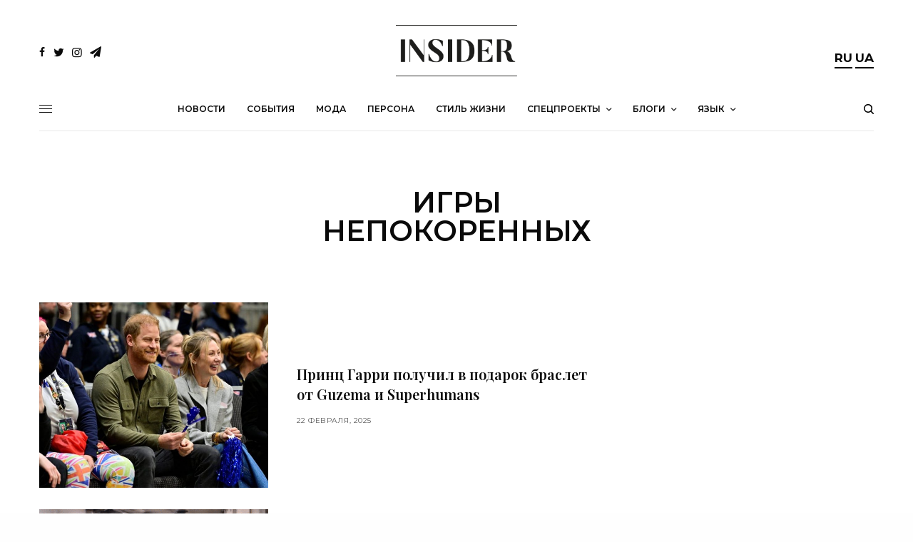

--- FILE ---
content_type: text/html; charset=UTF-8
request_url: https://insider.ua/ru/tag/igry-nepokorennyh/
body_size: 18844
content:
<!doctype html>
<html lang="ru-RU">
<head>
<style>
* {
  -webkit-locale: auto;
}
p {
	font-feature-settings: normal !important;
}
</style>
	<meta charset="UTF-8" />
	<meta name="viewport" content="width=device-width, initial-scale=1, maximum-scale=1, viewport-fit=cover">
	<link rel="profile" href="https://gmpg.org/xfn/11">
	<link rel="pingback" href="https://insider.ua/xmlrpc.php">
	<title>Игры Непокоренных &#8211; INSIDER UA</title>
<link rel='dns-prefetch' href='//www.google.com' />
<link rel='dns-prefetch' href='//use.typekit.net' />
<link rel='dns-prefetch' href='//fonts.googleapis.com' />
<link rel='dns-prefetch' href='//s.w.org' />
<link rel="alternate" type="application/rss+xml" title="INSIDER UA &raquo; Лента" href="https://insider.ua/ru/feed/" />
<link rel="alternate" type="application/rss+xml" title="INSIDER UA &raquo; Лента комментариев" href="https://insider.ua/ru/comments/feed/" />
<link rel="preconnect" href="//fonts.gstatic.com/" crossorigin><link rel="alternate" type="application/rss+xml" title="INSIDER UA &raquo; Лента метки Игры Непокоренных" href="https://insider.ua/ru/tag/igry-nepokorennyh/feed/" />
		<script type="text/javascript">
			window._wpemojiSettings = {"baseUrl":"https:\/\/s.w.org\/images\/core\/emoji\/13.0.0\/72x72\/","ext":".png","svgUrl":"https:\/\/s.w.org\/images\/core\/emoji\/13.0.0\/svg\/","svgExt":".svg","source":{"concatemoji":"https:\/\/insider.ua\/wp-includes\/js\/wp-emoji-release.min.js?ver=5.5.15"}};
			!function(e,a,t){var n,r,o,i=a.createElement("canvas"),p=i.getContext&&i.getContext("2d");function s(e,t){var a=String.fromCharCode;p.clearRect(0,0,i.width,i.height),p.fillText(a.apply(this,e),0,0);e=i.toDataURL();return p.clearRect(0,0,i.width,i.height),p.fillText(a.apply(this,t),0,0),e===i.toDataURL()}function c(e){var t=a.createElement("script");t.src=e,t.defer=t.type="text/javascript",a.getElementsByTagName("head")[0].appendChild(t)}for(o=Array("flag","emoji"),t.supports={everything:!0,everythingExceptFlag:!0},r=0;r<o.length;r++)t.supports[o[r]]=function(e){if(!p||!p.fillText)return!1;switch(p.textBaseline="top",p.font="600 32px Arial",e){case"flag":return s([127987,65039,8205,9895,65039],[127987,65039,8203,9895,65039])?!1:!s([55356,56826,55356,56819],[55356,56826,8203,55356,56819])&&!s([55356,57332,56128,56423,56128,56418,56128,56421,56128,56430,56128,56423,56128,56447],[55356,57332,8203,56128,56423,8203,56128,56418,8203,56128,56421,8203,56128,56430,8203,56128,56423,8203,56128,56447]);case"emoji":return!s([55357,56424,8205,55356,57212],[55357,56424,8203,55356,57212])}return!1}(o[r]),t.supports.everything=t.supports.everything&&t.supports[o[r]],"flag"!==o[r]&&(t.supports.everythingExceptFlag=t.supports.everythingExceptFlag&&t.supports[o[r]]);t.supports.everythingExceptFlag=t.supports.everythingExceptFlag&&!t.supports.flag,t.DOMReady=!1,t.readyCallback=function(){t.DOMReady=!0},t.supports.everything||(n=function(){t.readyCallback()},a.addEventListener?(a.addEventListener("DOMContentLoaded",n,!1),e.addEventListener("load",n,!1)):(e.attachEvent("onload",n),a.attachEvent("onreadystatechange",function(){"complete"===a.readyState&&t.readyCallback()})),(n=t.source||{}).concatemoji?c(n.concatemoji):n.wpemoji&&n.twemoji&&(c(n.twemoji),c(n.wpemoji)))}(window,document,window._wpemojiSettings);
		</script>
		<style type="text/css">
img.wp-smiley,
img.emoji {
	display: inline !important;
	border: none !important;
	box-shadow: none !important;
	height: 1em !important;
	width: 1em !important;
	margin: 0 .07em !important;
	vertical-align: -0.1em !important;
	background: none !important;
	padding: 0 !important;
}
</style>
	<link rel='stylesheet' id='wp-block-library-css'  href='https://insider.ua/wp-includes/css/dist/block-library/style.min.css?ver=5.5.15' type='text/css' media='all' />
<style id='wp-block-library-inline-css' type='text/css'>
.has-text-align-justify{text-align:justify;}
</style>
<link rel='stylesheet' id='better-recent-comments-css'  href='https://insider.ua/wp-content/plugins/better-recent-comments/assets/css/better-recent-comments.min.css?ver=5.5.15' type='text/css' media='all' />
<link rel='stylesheet' id='plyr-css-css'  href='https://insider.ua/wp-content/plugins/easy-video-player/lib/plyr.css?ver=5.5.15' type='text/css' media='all' />
<link rel='stylesheet' id='a3-pvc-style-css'  href='https://insider.ua/wp-content/plugins/page-views-count/assets/css/style.min.css?ver=2.4.3' type='text/css' media='all' />
<link rel='stylesheet' id='wp-gallery-metabox-css'  href='https://insider.ua/wp-content/plugins/wp-gallery-metabox/public/css/wp-gallery-metabox-public.css?ver=1.0.0' type='text/css' media='all' />
<link rel='stylesheet' id='thb-app-css'  href='https://insider.ua/wp-content/themes/theissue/assets/css/app.css?ver=1.4.6' type='text/css' media='all' />
<style id='thb-app-inline-css' type='text/css'>
body,h1, .h1, h2, .h2, h3, .h3, h4, .h4, h5, .h5, h6, .h6,.thb-lightbox-button .thb-lightbox-text,.post .post-category,.post.thumbnail-seealso .thb-seealso-text,.thb-entry-footer,.smart-list .smart-list-title .smart-list-count,.smart-list .thb-smart-list-content .smart-list-count,.thb-carousel.bottom-arrows .slick-bottom-arrows,.thb-hotspot-container,.thb-pin-it-container .thb-pin-it,label,input[type="text"],input[type="password"],input[type="date"],input[type="datetime"],input[type="email"],input[type="number"],input[type="search"],input[type="tel"],input[type="time"],input[type="url"],textarea,.testimonial-author,.thb-article-sponsors,input[type="submit"],submit,.button,.btn,.btn-block,.btn-text,.post .post-gallery .thb-post-icon,.post .thb-post-bottom,.woocommerce-MyAccount-navigation,.featured_image_credit,.widget .thb-widget-title,.thb-readmore .thb-readmore-title,.widget.thb_widget_instagram .thb-instagram-header,.widget.thb_widget_instagram .thb-instagram-footer,.thb-instagram-row figure .instagram-link,.widget.thb_widget_top_reviews .post .widget-review-title-holder .thb-widget-score,.thb-instagram-row figure,.widget.thb_widget_top_categories .thb-widget-category-link .thb-widget-category-name,.widget.thb_widget_twitter .thb-twitter-user,.widget.thb_widget_twitter .thb-tweet .thb-tweet-time,.widget.thb_widget_twitter .thb-tweet .thb-tweet-actions,.thb-social-links-container,.login-page-form,.woocommerce .woocommerce-form-login .lost_password,.woocommerce-message, .woocommerce-error, .woocommerce-notice, .woocommerce-info,.woocommerce-success,.select2,.woocommerce-MyAccount-content legend,.shop_table,.thb-lightbox-button .thb-lightbox-thumbs,.post.thumbnail-style6 .post-gallery .now-playing,.widget.thb_widget_top_reviews .post .widget-review-title-holder .thb-widget-score strong,.post.thumbnail-style8 .thumb_large_count,.post.thumbnail-style4 .thumb_count,.post .thb-read-more {font-family:Montserrat, 'BlinkMacSystemFont', -apple-system, 'Roboto', 'Lucida Sans';}.post-title h1,.post-title h2,.post-title h3,.post-title h4,.post-title h5,.post-title h6 {font-family:Playfair Display, 'BlinkMacSystemFont', -apple-system, 'Roboto', 'Lucida Sans';}.post-content,.post-excerpt,.thb-article-subscribe p,.thb-article-author p,.commentlist .comment p, .commentlist .review p,.thb-executive-summary,.thb-newsletter-form p,.search-title p,.thb-product-detail .product-information .woocommerce-product-details__short-description,.widget:not(.woocommerce) p,.thb-author-info .thb-author-page-description p,.wpb_text_column,.no-vc,.woocommerce-tabs .wc-tab,.woocommerce-tabs .wc-tab p:not(.stars),.thb-pricing-table .pricing-container .pricing-description,.content404 p,.subfooter p {font-family:Montserrat, 'BlinkMacSystemFont', -apple-system, 'Roboto', 'Lucida Sans';}.thb-full-menu {}.thb-mobile-menu,.thb-secondary-menu {}.thb-dropcap-on .post-detail .post-content>p:first-of-type:first-letter {}.widget.style1 .thb-widget-title,.widget.style2 .thb-widget-title,.widget.style3 .thb-widget-title {}em {}label {}input[type="submit"],submit,.button,.btn,.btn-block,.btn-text {}.article-container .post-content,.article-container .post-content p:not(.wp-block-cover-text) {}.post .post-category {}.post-detail .thb-executive-summary li {}.post .post-excerpt {}.thb-full-menu>li>a:not(.logolink) {}.thb-full-menu li .sub-menu li a {}.thb-mobile-menu>li>a {}.thb-mobile-menu .sub-menu a {}.thb-secondary-menu a {}#mobile-menu .menu-footer {}#mobile-menu .thb-social-links-container .thb-social-link-wrap .thb-social-link .thb-social-icon-container {}.widget .thb-widget-title,.widget.style2 .thb-widget-title,.widget.style3 .thb-widget-title{}.footer .widget .thb-widget-title,.footer .widget.style2 .thb-widget-title,.footer .widget.style3 .thb-widget-title {}.footer .widget,.footer .widget p {}.subfooter .thb-full-menu>li>a:not(.logolink) {}.subfooter p {}.subfooter .thb-social-links-container.thb-social-horizontal .thb-social-link-wrap .thb-social-icon-container,.subfooter.style6 .thb-social-links-container.thb-social-horizontal .thb-social-link-wrap .thb-social-icon-container {}#scroll_to_top {}.search-title p {}@media screen and (min-width:1024px) {h1,.h1 {}}h1,.h1 {}@media screen and (min-width:1024px) {h2 {}}h2 {}@media screen and (min-width:1024px) {h3 {}}h3 {}@media screen and (min-width:1024px) {h4 {}}h4 {}@media screen and (min-width:1024px) {h5 {}}h5 {}h6 {}@media screen and (max-width:1023px) {.header.header-mobile .logo-holder .logolink .logoimg {max-height:50px;}.header.header-mobile .logo-holder .logolink .logoimg[src$=".svg"] {max-height:100%;height:50px;}}.header.fixed:not(.header-mobile) .logo-holder .logolink .logoimg {max-height:24px;}.header.fixed:not(.header-mobile) .logo-holder .logolink .logoimg {max-height:100%;height:24px;}#mobile-menu .logolink .logoimg {max-height:38px;}#mobile-menu .logolink .logoimg {max-height:100%;height:38px;}.header:not(.fixed):not(.header-mobile):not(.style1) {padding-top:25px;}.header.style1 .header-logo-row {padding-top:25px;}.header:not(.header-mobile):not(.fixed) .logo-holder {padding-top:10px;padding-bottom:10px;}a:hover,h1 small, h2 small, h3 small, h4 small, h5 small, h6 small,h1 small a, h2 small a, h3 small a, h4 small a, h5 small a, h6 small a,.secondary-area .thb-follow-holder .sub-menu .subscribe_part .thb-newsletter-form h4,.secondary-area .thb-follow-holder .sub-menu .subscribe_part .thb-newsletter-form .newsletter-form .btn:hover,.thb-full-menu.thb-standard > li.current-menu-item:not(.has-hash) > a,.thb-full-menu > li > a:not(.logolink)[data-filter].active,.thb-dropdown-color-dark .thb-full-menu .sub-menu li a:hover,#mobile-menu.dark .thb-mobile-menu > li > a:hover,#mobile-menu.dark .sub-menu a:hover,#mobile-menu.dark .thb-secondary-menu a:hover,.thb-secondary-menu a:hover,.post .thb-read-more:hover,.post:not(.white-post-content) .thb-post-bottom.sponsored-bottom ul li,.post:not(.white-post-content) .thb-post-bottom .post-share:hover,.thb-dropcap-on .post-detail .post-content > p:first-of-type:first-letter,.post-detail .thb-executive-summary li:before,.thb-readmore p a,input[type="submit"].white:hover,.button.white:hover,.btn.white:hover,input[type="submit"].style2.accent,.button.style2.accent,.btn.style2.accent,.search-title h1 strong,.thb-author-page-meta a:hover,.widget.thb_widget_top_reviews .post .widget-review-title-holder .thb-widget-score strong,.thb-autotype .thb-autotype-entry,.thb_location_container.row .thb_location h5,.thb-page-menu li:hover a, .thb-page-menu li.current_page_item a,.thb-tabs.style3 .vc_tta-panel-heading h4 a:hover,.thb-tabs.style3 .vc_tta-panel-heading h4 a.active,.thb-tabs.style4 .vc_tta-panel-heading h4 a:hover,.thb-tabs.style4 .vc_tta-panel-heading h4 a.active,.thb-iconbox.top.type5 .iconbox-content .thb-read-more,.thb-testimonials.style7 .testimonial-author cite,.thb-testimonials.style7 .testimonial-author span,.thb-article-reactions .row .columns .thb-reaction.active .thb-reaction-count,.thb-article-sponsors .sponsored-by,.thb-cookie-bar .thb-cookie-text a,.thb-pricing-table.style2 .pricing-container .thb_pricing_head .thb-price,.thb-hotspot-container .product-hotspots .product-title .hotspots-buynow,.plyr--full-ui input[type=range],.woocommerce-checkout-payment .wc_payment_methods .wc_payment_method.payment_method_paypal .about_paypal,.has-thb-accent-color,.wp-block-button .wp-block-button__link.has-thb-accent-color {color:#d9b67d;}.columns.thb-light-column .thb-newsletter-form .btn:hover,.secondary-area .thb-trending-holder .thb-full-menu li.menu-item-has-children .sub-menu .thb-trending .thb-trending-tabs a.active,.thb-full-menu.thb-line-marker > li > a:before,#mobile-menu.dark .widget.thb_widget_subscribe .btn:hover,.post .thb-read-more:after,.post.style4 .post-gallery:after,.post.style5 .post-inner-content,.post.style13 .post-gallery:after,.smart-list .smart-list-title .smart-list-count,.smart-list.smart-list-v3 .thb-smart-list-nav .arrow:not(.disabled):hover,.thb-custom-checkbox input[type="checkbox"]:checked + label:before,input[type="submit"]:not(.white):not(.grey):not(.style2):not(.white):not(.add_to_cart_button):not(.accent):hover,.button:not(.white):not(.grey):not(.style2):not(.white):not(.add_to_cart_button):not(.accent):hover,.btn:not(.white):not(.grey):not(.style2):not(.white):not(.add_to_cart_button):not(.accent):hover,input[type="submit"].grey:hover,.button.grey:hover,.btn.grey:hover,input[type="submit"].accent, input[type="submit"].checkout,.button.accent,.button.checkout,.btn.accent,.btn.checkout,input[type="submit"].style2.accent:hover,.button.style2.accent:hover,.btn.style2.accent:hover,.btn-text.style3 .circle-btn,.widget.thb_widget_top_categories .thb-widget-category-link:hover .thb-widget-category-name,.thb-progressbar .thb-progress span,.thb-page-menu.style1 li:hover a, .thb-page-menu.style1 li.current_page_item a,.thb-client-row.thb-opacity.with-accent .thb-client:hover,.thb-client-row .style4 .accent-color,.thb-tabs.style1 .vc_tta-panel-heading h4 a:before,.thb-testimonials.style7 .thb-carousel .slick-dots .select,.thb-categorylinks.style2 a:after,.thb-category-card:hover,.thb-hotspot-container .thb-hotspot.pin-accent,.pagination ul .page-numbers.current, .pagination ul .page-numbers:not(.dots):hover,.pagination .nav-links .page-numbers.current,.pagination .nav-links .page-numbers:not(.dots):hover,.woocommerce-pagination ul .page-numbers.current,.woocommerce-pagination ul .page-numbers:not(.dots):hover,.woocommerce-pagination .nav-links .page-numbers.current,.woocommerce-pagination .nav-links .page-numbers:not(.dots):hover,.plyr__control--overlaid,.plyr--video .plyr__control.plyr__tab-focus, .plyr--video .plyr__control:hover, .plyr--video .plyr__control[aria-expanded=true],.badge.onsale,.demo_store,.products .product .product_after_title .button:hover:after,.woocommerce-MyAccount-navigation ul li:hover a, .woocommerce-MyAccount-navigation ul li.is-active a,.has-thb-accent-background-color,.wp-block-button .wp-block-button__link.has-thb-accent-background-color {background-color:#d9b67d;}.thb-dark-mode-on .btn.grey:hover {background-color:#d9b67d;}input[type="submit"].accent:hover, input[type="submit"].checkout:hover,.button.accent:hover,.button.checkout:hover,.btn.accent:hover,.btn.checkout:hover {background-color:#c3a471;}.post-detail .post-split-title-container,.thb-article-reactions .row .columns .thb-reaction.active .thb-reaction-image,.secondary-area .thb-follow-holder .sub-menu .subscribe_part {background-color:rgba(217,182,125, 0.05);}.post.style6.style6-bg .post-inner-content {background-color:rgba(217,182,125, 0.15);}.thb-lightbox-button:hover {background-color:rgba(217,182,125, 0.05);}.thb-tabs.style3 .vc_tta-panel-heading h4 a:before {background-color:rgba(217,182,125, 0.4);}.secondary-area .thb-trending-holder .thb-full-menu li.menu-item-has-children .sub-menu .thb-trending .thb-trending-tabs a.active,.post .post-title a:hover > span,.post.sticky .post-title a>span,.thb-lightbox-button:hover,.thb-custom-checkbox label:before,input[type="submit"].style2.accent,.button.style2.accent,.btn.style2.accent,.thb-page-menu.style1 li:hover a, .thb-page-menu.style1 li.current_page_item a,.thb-client-row.has-border.thb-opacity.with-accent .thb-client:hover,.thb-iconbox.top.type5,.thb-article-reactions .row .columns .thb-reaction:hover .thb-reaction-image,.thb-article-reactions .row .columns .thb-reaction.active .thb-reaction-image,.pagination ul .page-numbers.current, .pagination ul .page-numbers:not(.dots):hover,.pagination .nav-links .page-numbers.current,.pagination .nav-links .page-numbers:not(.dots):hover,.woocommerce-pagination ul .page-numbers.current,.woocommerce-pagination ul .page-numbers:not(.dots):hover,.woocommerce-pagination .nav-links .page-numbers.current,.woocommerce-pagination .nav-links .page-numbers:not(.dots):hover,.woocommerce-MyAccount-navigation ul li:hover a, .woocommerce-MyAccount-navigation ul li.is-active a {border-color:#d9b67d;}.thb-page-menu.style1 li:hover + li a, .thb-page-menu.style1 li.current_page_item + li a,.woocommerce-MyAccount-navigation ul li:hover + li a, .woocommerce-MyAccount-navigation ul li.is-active + li a {border-top-color:#d9b67d;}.text-underline-style:after, .post-detail .post-content > p > a:after, .post-detail .post-content>ul:not([class])>li>a:after, .post-detail .post-content>ol:not([class])>li>a:after, .wpb_text_column p > a:after, .smart-list .thb-smart-list-content p > a:after, .post-gallery-content .thb-content-row .columns.image-text p>a:after {border-bottom-color:#d9b67d;}.secondary-area .thb-trending-holder .thb-full-menu li.menu-item-has-children .sub-menu .thb-trending .thb-trending-tabs a.active + a {border-left-color:#d9b67d;}.header.fixed .thb-reading-indicator .thb-indicator .indicator-hover,.header.fixed .thb-reading-indicator .thb-indicator .indicator-arrow,.commentlist .comment .reply a:hover svg path,.commentlist .review .reply a:hover svg path,.btn-text.style4 .arrow svg:first-child,.thb-iconbox.top.type5 .iconbox-content .thb-read-more svg,.thb-iconbox.top.type5 .iconbox-content .thb-read-more svg .bar,.thb-article-review.style2 .thb-article-figure .thb-average .thb-hexagon path {fill:#d9b67d;}@media screen and (-ms-high-contrast:active), (-ms-high-contrast:none) {.header.fixed .thb-reading-indicator:hover .thb-indicator .indicator-hover {fill:#d9b67d;}}.header.fixed .thb-reading-indicator .thb-indicator .indicator-fill {stroke:#d9b67d;}.thb-tabs.style2 .vc_tta-panel-heading h4 a.active {-moz-box-shadow:inset 0 -3px 0 #d9b67d, 0 1px 0 #d9b67d;-webkit-box-shadow:inset 0 -3px 0 #d9b67d, 0 1px 0 #d9b67d;box-shadow:inset 0 -3px 0 #d9b67d, 0 1px 0 #d9b67d;}.page-id-38688 #wrapper div[role="main"],.postid-38688 #wrapper div[role="main"] {}.subfooter .footer-logo-holder .logoimg {max-height:40px;}.thb-post-grid.thb-post-grid-style6>.columns+.columns:before{content:'';background:none!important;}.search-title.archive-title h1 {text-transform:uppercase;font-weight:600;}.search-title p {font-family:Montserrat, 'BlinkMacSystemFont', -apple-system, 'Roboto', 'Lucida Sans';}.post .post-excerpt {font-family:Montserrat, 'BlinkMacSystemFont', -apple-system, 'Roboto', 'Lucida Sans';font-size:13px;}.post .post-title a:hover>span{border-color:#d3d3d3!important;}.lang-item {font-size:13px; font-weight:700;}.thb-reaction-name {display:none;}.thb-social-footer .thb-social-footer-buttons .social {height:35px;background:#f6f6f6!important;color:#000000!important;border:2px solid #f6f6f6!important;}.thb-social-footer.style2 .thb-social-footer-buttons .social:hover{border:2px solid #f6f6f6!important;}.thb-social-footer .thb-social-footer-buttons .social:hover {background:#ffffff!important;border:2px solid #f6f6f6;}.thb-social-footer.style2 .thb-social-footer-buttons .social-button-holder {flex:0 0 162px!important;}.thb-social-footer .thb-social-footer-buttons .social .thb-social-icon i {font-size:18px;}.thb-article-reactions .row .columns .thb-reaction.active .thb-reaction-image {border:0;background:none;}.thb-article-reactions .row .columns .thb-reaction .thb-reaction-image {border:0;padding:0;}.thb-article-reactions .row .columns .thb-reaction .thb-reaction-image svg {width:56px;height:56px;}#scroll_to_top {width:60px;}#scroll_to_top span {width:60px;height:60px;}.thb-scroll-indicator .indicator-hover:hover circle{fill:#d9b67d!important;}#disqus_thread {padding:0 35px;max-width:79.375rem;margin-right:auto;margin-left:auto;display:flex;flex-flow:row wrap;}.epvc-post-count {float:right;}.theChampSharing {margin:4px!important;}.newsletter-form .btn, .masonry_loader .btn {background-color:#d9b67d!important;}.newsletter-form .btn:hover, .masonry_loader .btn:hover {opacity:0.8!important;}.thb-social-fixed .social-button-holder.social-comment-holder{ display:none;}.post-content > p:first-of-type::first-letter {color:inherit !important;font-size:inherit !important; float:inherit !important;font-weight:inherit !important;line-height:inherit !important;margin:inherit !important;text-transform:inherit !important;font-style:inherit !important;}}
</style>
<link rel='stylesheet' id='thb-style-css'  href='https://insider.ua/wp-content/themes/theissue-child/style.css?ver=1.4.6' type='text/css' media='all' />
<link rel='stylesheet' id='thb-google-fonts-css'  href='https://fonts.googleapis.com/css?family=Montserrat%3Aregular%2C500%2C600%2C700%7CPlayfair+Display%3Aregular%2C500%2C600%2C700&#038;subset=cyrillic%2Ccyrillic-ext&#038;display=swap&#038;ver=1.4.6' type='text/css' media='all' />
<link rel='stylesheet' id='a3pvc-css'  href='//insider.ua/wp-content/uploads/sass/pvc.min.css?ver=1604680306' type='text/css' media='all' />
<link rel='stylesheet' id='issue-child-style-css'  href='https://insider.ua/wp-content/themes/theissue-child/style.css' type='text/css' media='all' />
<link rel='stylesheet' id='jetpack_css-css'  href='https://insider.ua/wp-content/plugins/jetpack/css/jetpack.css?ver=8.7.4' type='text/css' media='all' />
<script type='text/javascript' src='https://insider.ua/wp-includes/js/jquery/jquery.js?ver=1.12.4-wp' id='jquery-core-js'></script>
<script type='text/javascript' id='plyr-js-js-extra'>
/* <![CDATA[ */
var easy_video_player = {"plyr_iconUrl":"https:\/\/insider.ua\/wp-content\/plugins\/easy-video-player\/lib\/plyr.svg","plyr_blankVideo":"https:\/\/insider.ua\/wp-content\/plugins\/easy-video-player\/lib\/blank.mp4"};
/* ]]> */
</script>
<script type='text/javascript' src='https://insider.ua/wp-content/plugins/easy-video-player/lib/plyr.js?ver=5.5.15' id='plyr-js-js'></script>
<script type='text/javascript' src='https://insider.ua/wp-content/plugins/wp-gallery-metabox/public/js/wp-gallery-metabox-public.js?ver=1.0.0' id='wp-gallery-metabox-js'></script>
<script type='text/javascript' src='https://use.typekit.net/bcg7uhm.js?ver=1.4.6' id='thb-typekit-js'></script>
<script type='text/javascript' id='thb-typekit-js-after'>
try{Typekit.load({ async: true });}catch(e){}
</script>
<link rel="https://api.w.org/" href="https://insider.ua/wp-json/" /><link rel="alternate" type="application/json" href="https://insider.ua/wp-json/wp/v2/tags/38688" /><link rel="EditURI" type="application/rsd+xml" title="RSD" href="https://insider.ua/xmlrpc.php?rsd" />
<link rel="wlwmanifest" type="application/wlwmanifest+xml" href="https://insider.ua/wp-includes/wlwmanifest.xml" /> 
<meta name="generator" content="WordPress 5.5.15" />

		<!-- GA Google Analytics @ https://m0n.co/ga -->
		<script async src="https://www.googletagmanager.com/gtag/js?id=G-G7DR0J777V"></script>
		<script>
			window.dataLayer = window.dataLayer || [];
			function gtag(){dataLayer.push(arguments);}
			gtag('js', new Date());
			gtag('config', 'G-G7DR0J777V');
		</script>

	<!-- Matomo -->
<script>
  var _paq = window._paq = window._paq || [];
  /* tracker methods like "setCustomDimension" should be called before "trackPageView" */
  _paq.push(['trackPageView']);
  _paq.push(['enableLinkTracking']);
  (function() {
    var u="//p.insider.ua/";
    _paq.push(['setTrackerUrl', u+'matomo.php']);
    _paq.push(['setSiteId', '1']);
    var d=document, g=d.createElement('script'), s=d.getElementsByTagName('script')[0];
    g.async=true; g.src=u+'matomo.js'; s.parentNode.insertBefore(g,s);
  })();
</script>
<!-- End Matomo Code -->

<meta property="og:title" content="Игры Непокоренных" /><meta property="og:locale" content="ru_RU" /><meta property="og:type" content="article" /><meta property="og:image" content="https://insider.ua/wp-content/uploads/2025/02/princz-garri.jpeg" /><meta property="og:image:width" content="1051" /><meta property="og:image:height" content="699" /><meta property="og:url" content="https://insider.ua/ru/tag/igry-nepokorennyh/" /><meta property="og:site_name" content="INSIDER UA" /><meta property="og:description" content="Archive : Игры Непокоренных" />    <style type="text/css">
		.badge-status { display:inline; font-size:11px; color:#fff; padding:3px 5px; margin:5px;  position: relative; top:-2px;
			-webkit-border-radius: 3px; -moz-border-radius: 3px; border-radius: 3px;}
		.widget .badge-status {top:-3px; font-size:10px; }
		.entry-title .badge-status {
			top:-5px;
		}
	</style>
    <style type='text/css'>img#wpstats{display:none}</style><style type="text/css">
body.custom-background #wrapper div[role="main"] { background-color: #ffffff; }
</style>
<link rel="icon" href="https://insider.ua/wp-content/uploads/2020/04/cropped-insiderlogofinfav-48x48.png?v=1594918572" sizes="32x32" />
<link rel="icon" href="https://insider.ua/wp-content/uploads/2020/04/cropped-insiderlogofinfav-300x300.png?v=1594918572" sizes="192x192" />
<link rel="apple-touch-icon" href="https://insider.ua/wp-content/uploads/2020/04/cropped-insiderlogofinfav-180x180.png?v=1594918572" />
<meta name="msapplication-TileImage" content="https://insider.ua/wp-content/uploads/2020/04/cropped-insiderlogofinfav-300x300.png?v=1594918572" />
		<style type="text/css" id="wp-custom-css">
			#wpdcom .wpd-comment-header .wpd-comment-author {
    cursor: pointer;
}
li.lang-item {
  display: inline-block;
}
.logo-holder {text-align:center!important;display:block;}
@media only screen and (max-width: 500px) {
.logoimg {
	   position: relative;
    top: 3px;
}
}


.megogoUkrFashion {
	text-align:center;
}

.post.thumbnail-seealso {
	display:none;
}

aside.post-category {
	display:none;
}
 li.lang-item {
   
  border-bottom: 2px solid black;
}
.lang-item {
  font-size: 17px;
}
.post-author {
	font-size:15px;
}
.author-and-date {
	display: inline-block;
  margin-left: 5px;
}

.thb-post-title-inline-author .avatar {
	border-radius: 30px;
}
.newsletter-form .btn {
  background-color: #D3D3D3 !important;
}		</style>
		<noscript><style> .wpb_animate_when_almost_visible { opacity: 1; }</style></noscript>	<script async src="https://pagead2.googlesyndication.com/pagead/js/adsbygoogle.js?client=ca-pub-2649960349625053"
     crossorigin="anonymous"></script>
</head>
<body data-rsssl=1 class="archive tag tag-igry-nepokorennyh tag-38688 fixed-header-on fixed-header-scroll-off thb-dropdown-color-light right-click-off thb-borders-off thb-pinit-off thb-boxed-off thb-capitalize-off thb-parallax-on thb-single-product-ajax-on thb-article-sidebar-mobile-on wpb-js-composer js-comp-ver-6.1 vc_responsive">
<!-- Start Wrapper -->
<div id="wrapper" class="thb-page-transition-off">

			<!-- Start Fixed Header -->
		<header class="header fixed fixed-style1 header-full-width main-header-style1 fixed-header-full-width-on light-header thb-fixed-shadow-style1">
	<div class="row
				full-width-row">
	<div class="small-12 columns">
		<div class="thb-navbar">
		<div class="fixed-logo-holder">
				<div class="mobile-toggle-holder">
		<div class="mobile-toggle">
			<span></span><span></span><span></span>
		</div>
	</div>
					<div class="logo-holder fixed-logo-holder">
		<a href="https://insider.ua/ru/" class="logolink" title="INSIDER UA">
			<img src="https://insider.ua/wp-content/uploads/2019/12/logo-insider.png" class="logoimg logo-dark" alt="INSIDER UA" data-logo-alt="https://insider.ua/wp-content/uploads/2019/12/logo-insider.png" />
		</a>
	</div>
			</div>
		<!-- Start Full Menu -->
<nav class="full-menu">
	<ul id="menu-main_menu" class="thb-full-menu thb-standard"><li id="menu-item-553" class="menu-item menu-item-type-taxonomy menu-item-object-category menu-item-553"><a href="https://insider.ua/ru/category/news/"><span>Новости</span></a></li>
<li id="menu-item-554" class="menu-item menu-item-type-taxonomy menu-item-object-category menu-item-554"><a href="https://insider.ua/ru/category/events/"><span>События</span></a></li>
<li id="menu-item-555" class="menu-item menu-item-type-taxonomy menu-item-object-category menu-item-555"><a href="https://insider.ua/ru/category/fashion/"><span>Мода</span></a></li>
<li id="menu-item-556" class="menu-item menu-item-type-taxonomy menu-item-object-category menu-item-556"><a href="https://insider.ua/ru/category/celebrity/"><span>Персона</span></a></li>
<li id="menu-item-557" class="menu-item menu-item-type-taxonomy menu-item-object-category menu-item-557"><a href="https://insider.ua/ru/category/style/"><span>Стиль жизни</span></a></li>
<li id="menu-item-558" class="menu-item menu-item-type-taxonomy menu-item-object-category menu-item-has-children menu-item-558"><a href="https://insider.ua/ru/category/special/"><span>Спецпроекты</span></a>


<ul class="sub-menu ">
	<li id="menu-item-40916" class="menu-item menu-item-type-taxonomy menu-item-object-category menu-item-40916"><a href="https://insider.ua/ru/category/special/cover/"><span>Cover</span></a></li>
	<li id="menu-item-40917" class="menu-item menu-item-type-taxonomy menu-item-object-category menu-item-40917"><a href="https://insider.ua/ru/category/special/fashionfetish/"><span>Fashion Fetish</span></a></li>
	<li id="menu-item-2841" class="menu-item menu-item-type-taxonomy menu-item-object-category menu-item-2841"><a href="https://insider.ua/ru/category/special/inside/"><span>Inside</span></a></li>
	<li id="menu-item-82867" class="menu-item menu-item-type-taxonomy menu-item-object-category menu-item-82867"><a href="https://insider.ua/ru/category/special/beautyroutine/"><span>Бьюти-рутина</span></a></li>
	<li id="menu-item-145743" class="menu-item menu-item-type-taxonomy menu-item-object-category menu-item-145743"><a href="https://insider.ua/ru/category/special/zavtrak/"><span>Звездный завтрак</span></a></li>
</ul>
</li>
<li id="menu-item-82866" class="menu-item menu-item-type-taxonomy menu-item-object-category menu-item-has-children menu-item-82866"><a href="https://insider.ua/ru/category/special/blogs/"><span>Блоги</span></a>


<ul class="sub-menu ">
	<li id="menu-item-117727" class="menu-item menu-item-type-taxonomy menu-item-object-category menu-item-117727"><a href="https://insider.ua/ru/category/special/blogs/hotel-guide-ru/"><span>Hotel Guide Ольги Торнер</span></a></li>
</ul>
</li>
<li id="menu-item-102031" class="menu-item menu-item-type-custom menu-item-object-custom menu-item-has-children menu-item-102031 menu-item-mega-parent"><a href="#"><span>Язык</span></a>
<div class="thb_mega_menu_holder sub-menu mega-menu-style1"><div class="row no-row-padding max_width"><div class="small-12 columns">

<ul class="sub-menu thb_mega_menu">
	<li id="menu-item-102030" class="menu-item menu-item-type-custom menu-item-object-custom menu-item-102030"><a href="https://insider.ua/"><span>Українською</span></a></li>
	<li id="menu-item-102032" class="menu-item menu-item-type-custom menu-item-object-custom menu-item-home menu-item-102032"><a href="https://insider.ua/ru/"><span>На русском</span></a></li>
</ul>
<div class="category-children"></div></div></div></div></li>
</ul></nav>
<!-- End Full Menu -->
			<div class="secondary-area">
				<div class="thb-search-holder">
		<svg version="1.1" class="thb-search-icon" xmlns="http://www.w3.org/2000/svg" xmlns:xlink="http://www.w3.org/1999/xlink" x="0px" y="0px" viewBox="0 0 14 14" enable-background="new 0 0 14 14" xml:space="preserve" width="14" height="14">
		<path d="M13.8,12.7l-3-3c0.8-1,1.3-2.3,1.3-3.8c0-3.3-2.7-6-6.1-6C2.7,0,0,2.7,0,6c0,3.3,2.7,6,6.1,6c1.4,0,2.6-0.5,3.6-1.2l3,3
			c0.1,0.1,0.3,0.2,0.5,0.2c0.2,0,0.4-0.1,0.5-0.2C14.1,13.5,14.1,13,13.8,12.7z M1.5,6c0-2.5,2-4.5,4.5-4.5c2.5,0,4.5,2,4.5,4.5
			c0,2.5-2,4.5-4.5,4.5C3.5,10.5,1.5,8.5,1.5,6z"/>
</svg>
	</div>

		</div>
			</div>
	</div>
	</div>
</header>
		<!-- End Fixed Header -->
				<div class="mobile-header-holder">
	<header class="header header-mobile header-mobile-style1 light-header">
	<div class="row">
		<div class="small-3 columns">
			<div class="mobile-toggle-holder">
		<div class="mobile-toggle">
			<span></span><span></span><span></span>
		</div>
	</div>
			</div>
		<div class="small-6 columns">
			<div class="logo-holder mobile-logo-holder">
		<a href="https://insider.ua/ru/" class="logolink" title="INSIDER UA">
			<img src="https://insider.ua/wp-content/uploads/2019/12/logo-insider.png" class="logoimg logo-dark" alt="INSIDER UA" data-logo-alt="https://insider.ua/wp-content/uploads/2019/12/logo-insider.png" />
		</a>
	</div>
			</div>
		<div class="small-3 columns">
			<div class="secondary-area">
				<div class="thb-search-holder">
		<svg version="1.1" class="thb-search-icon" xmlns="http://www.w3.org/2000/svg" xmlns:xlink="http://www.w3.org/1999/xlink" x="0px" y="0px" viewBox="0 0 14 14" enable-background="new 0 0 14 14" xml:space="preserve" width="14" height="14">
		<path d="M13.8,12.7l-3-3c0.8-1,1.3-2.3,1.3-3.8c0-3.3-2.7-6-6.1-6C2.7,0,0,2.7,0,6c0,3.3,2.7,6,6.1,6c1.4,0,2.6-0.5,3.6-1.2l3,3
			c0.1,0.1,0.3,0.2,0.5,0.2c0.2,0,0.4-0.1,0.5-0.2C14.1,13.5,14.1,13,13.8,12.7z M1.5,6c0-2.5,2-4.5,4.5-4.5c2.5,0,4.5,2,4.5,4.5
			c0,2.5-2,4.5-4.5,4.5C3.5,10.5,1.5,8.5,1.5,6z"/>
</svg>
	</div>

		</div>
			</div>
	</div>
	</header>
</div>
			<!-- Start Header -->
		<header class="header style1 thb-main-header light-header">
	<div class="header-logo-row">
	<div class="row align-middle">
		<div class="small-4 columns">
			<div class="thb_header_left">
			<div class="thb-social-links-container thb-social-horizontal mono-icons-horizontal">
				<div class="thb-social-link-wrap">
			<a href="https://facebook.com/insidersua" target="_blank" class="thb-social-link social-link-facebook">
				<div class="thb-social-label-container">
					<div class="thb-social-icon-container"><i class="thb-icon-facebook"></i></div>
											<div class="thb-social-label">Facebook</div>				</div>
							</a>
		</div>
				<div class="thb-social-link-wrap">
			<a href="https://twitter.com/insidersua" target="_blank" class="thb-social-link social-link-twitter">
				<div class="thb-social-label-container">
					<div class="thb-social-icon-container"><i class="thb-icon-twitter"></i></div>
											<div class="thb-social-label">Twitter</div>				</div>
							</a>
		</div>
				<div class="thb-social-link-wrap">
			<a href="https://instagram.com/insidersua" target="_blank" class="thb-social-link social-link-instagram">
				<div class="thb-social-label-container">
					<div class="thb-social-icon-container"><i class="thb-icon-instagram"></i></div>
											<div class="thb-social-label">Instagram</div>				</div>
							</a>
		</div>
				<div class="thb-social-link-wrap">
			<a href="https://t.me/insidersua" target="_blank" class="thb-social-link social-link-telegram">
				<div class="thb-social-label-container">
					<div class="thb-social-icon-container"><i class="thb-icon-telegram"></i></div>
											<div class="thb-social-label">Telegram</div>				</div>
							</a>
		</div>
			</div>
			</div>
			</div>
			<div class="small-4 columns">
			<div class="logo-holder">
		<a href="https://insider.ua/ru/" class="logolink" title="INSIDER UA">
			<img src="https://insider.ua/wp-content/uploads/2019/12/logo-insider.png" class="logoimg logo-dark" alt="INSIDER UA" data-logo-alt="https://insider.ua/wp-content/uploads/2019/12/logo-insider.png" />
		</a>
	</div>
			</div>
		<div class="small-4 columns">
			<div class="thb_header_right">
		<p class="lang-switcher">	<li class="lang-item lang-item-132 lang-item-ru current-lang lang-item-first"><a lang="ru-RU" hreflang="ru-RU" href="https://insider.ua/ru/tag/igry-nepokorennyh/">RU</a></li>
	<li class="lang-item lang-item-236 lang-item-ua no-translation"><a lang="ua-UA" hreflang="ua-UA" href="https://insider.ua/">UA</a></li>
</p>	</div>
			</div>
	</div>
	</div>
	<div class="header-menu-row">
	<div class="row">
		<div class="small-12 columns">
		<div class="thb-navbar">
				<div class="mobile-toggle-holder">
		<div class="mobile-toggle">
			<span></span><span></span><span></span>
		</div>
	</div>
				<!-- Start Full Menu -->
<nav class="full-menu">
	<ul id="menu-main_menu-1" class="thb-full-menu thb-standard"><li class="menu-item menu-item-type-taxonomy menu-item-object-category menu-item-553"><a href="https://insider.ua/ru/category/news/"><span>Новости</span></a></li>
<li class="menu-item menu-item-type-taxonomy menu-item-object-category menu-item-554"><a href="https://insider.ua/ru/category/events/"><span>События</span></a></li>
<li class="menu-item menu-item-type-taxonomy menu-item-object-category menu-item-555"><a href="https://insider.ua/ru/category/fashion/"><span>Мода</span></a></li>
<li class="menu-item menu-item-type-taxonomy menu-item-object-category menu-item-556"><a href="https://insider.ua/ru/category/celebrity/"><span>Персона</span></a></li>
<li class="menu-item menu-item-type-taxonomy menu-item-object-category menu-item-557"><a href="https://insider.ua/ru/category/style/"><span>Стиль жизни</span></a></li>
<li class="menu-item menu-item-type-taxonomy menu-item-object-category menu-item-has-children menu-item-558"><a href="https://insider.ua/ru/category/special/"><span>Спецпроекты</span></a>


<ul class="sub-menu ">
	<li class="menu-item menu-item-type-taxonomy menu-item-object-category menu-item-40916"><a href="https://insider.ua/ru/category/special/cover/"><span>Cover</span></a></li>
	<li class="menu-item menu-item-type-taxonomy menu-item-object-category menu-item-40917"><a href="https://insider.ua/ru/category/special/fashionfetish/"><span>Fashion Fetish</span></a></li>
	<li class="menu-item menu-item-type-taxonomy menu-item-object-category menu-item-2841"><a href="https://insider.ua/ru/category/special/inside/"><span>Inside</span></a></li>
	<li class="menu-item menu-item-type-taxonomy menu-item-object-category menu-item-82867"><a href="https://insider.ua/ru/category/special/beautyroutine/"><span>Бьюти-рутина</span></a></li>
	<li class="menu-item menu-item-type-taxonomy menu-item-object-category menu-item-145743"><a href="https://insider.ua/ru/category/special/zavtrak/"><span>Звездный завтрак</span></a></li>
</ul>
</li>
<li class="menu-item menu-item-type-taxonomy menu-item-object-category menu-item-has-children menu-item-82866"><a href="https://insider.ua/ru/category/special/blogs/"><span>Блоги</span></a>


<ul class="sub-menu ">
	<li class="menu-item menu-item-type-taxonomy menu-item-object-category menu-item-117727"><a href="https://insider.ua/ru/category/special/blogs/hotel-guide-ru/"><span>Hotel Guide Ольги Торнер</span></a></li>
</ul>
</li>
<li class="menu-item menu-item-type-custom menu-item-object-custom menu-item-has-children menu-item-102031 menu-item-mega-parent"><a href="#"><span>Язык</span></a>
<div class="thb_mega_menu_holder sub-menu mega-menu-style1"><div class="row no-row-padding max_width"><div class="small-12 columns">

<ul class="sub-menu thb_mega_menu">
	<li class="menu-item menu-item-type-custom menu-item-object-custom menu-item-102030"><a href="https://insider.ua/"><span>Українською</span></a></li>
	<li class="menu-item menu-item-type-custom menu-item-object-custom menu-item-home menu-item-102032"><a href="https://insider.ua/ru/"><span>На русском</span></a></li>
</ul>
<div class="category-children"></div></div></div></div></li>
</ul></nav>
<!-- End Full Menu -->
				<div class="secondary-area">
				<div class="thb-search-holder">
		<svg version="1.1" class="thb-search-icon" xmlns="http://www.w3.org/2000/svg" xmlns:xlink="http://www.w3.org/1999/xlink" x="0px" y="0px" viewBox="0 0 14 14" enable-background="new 0 0 14 14" xml:space="preserve" width="14" height="14">
		<path d="M13.8,12.7l-3-3c0.8-1,1.3-2.3,1.3-3.8c0-3.3-2.7-6-6.1-6C2.7,0,0,2.7,0,6c0,3.3,2.7,6,6.1,6c1.4,0,2.6-0.5,3.6-1.2l3,3
			c0.1,0.1,0.3,0.2,0.5,0.2c0.2,0,0.4-0.1,0.5-0.2C14.1,13.5,14.1,13,13.8,12.7z M1.5,6c0-2.5,2-4.5,4.5-4.5c2.5,0,4.5,2,4.5,4.5
			c0,2.5-2,4.5-4.5,4.5C3.5,10.5,1.5,8.5,1.5,6z"/>
</svg>
	</div>

		</div>
			</div>
		</div>
	</div>
	</div>
</header>
		<!-- End Header -->
			<div role="main">
<div class="row">
	<div class="small-12 columns">
	<div class="archive-title search-title">
		<div class="row align-center">
		<div class="small-12 medium-8 large-5 columns">
		<h1>Игры Непокоренных</h1>
						</div>
		</div>
	</div>
	</div>
</div>
<div class="row">
	<div class="small-12 medium-8 columns">
	<div class="archive-pagination-container" data-pagination-style="style1">
						<div class="post style3 post-188513 type-post status-publish format-standard has-post-thumbnail hentry category-znamenitosti category-news tag-guzema-fine-jewelry tag-superhumans-ru tag-igry-nepokorennyh tag-princz-garri">
	<div class="row align-middle no-padding">
	<div class="small-12 medium-5 columns">
		<figure class="post-gallery">
				<a href="https://insider.ua/ru/princz-garri-poluchil-v-podarok-braslet-ot-guzema-i-superhumans/"><img width="740" height="600" src="https://insider.ua/wp-content/uploads/2025/02/princz-garri-740x600.jpeg" class="attachment-theissue-squaresmall-x2 size-theissue-squaresmall-x2 wp-post-image" alt="принц Гаррі" loading="lazy" /></a>
		</figure>
	</div>
	<div class="small-12 medium-7 columns">
		<div class="post-inner-content">
				<aside class="post-category ">
			<a href="https://insider.ua/ru/category/znamenitosti/" rel="category tag">Знаменитости</a><i>, </i> <a href="https://insider.ua/ru/category/news/" rel="category tag">Новости</a>		</aside>
				<div class="post-title"><h5><a href="https://insider.ua/ru/princz-garri-poluchil-v-podarok-braslet-ot-guzema-i-superhumans/" title="Принц Гарри получил в подарок браслет от Guzema и Superhumans"><span>Принц Гарри получил в подарок браслет от Guzema и Superhumans</span></a></h5></div>								<aside class="thb-post-bottom">
						<ul>
								<li class="post-date">22 февраля, 2025</li>
															</ul>
		</aside>
				</div>
	</div>
	</div>
</div>
									<div class="post style3 post-185648 type-post status-publish format-standard has-post-thumbnail hentry category-znamenitosti category-news tag-igry-nepokorennyh tag-megan-markl tag-princz-garri">
	<div class="row align-middle no-padding">
	<div class="small-12 medium-5 columns">
		<figure class="post-gallery">
				<a href="https://insider.ua/ru/strastnyj-poczeluj-megan-markl-i-princz-garri-na-igrah-nepokorennyh-v-kanade/"><img width="740" height="600" src="https://insider.ua/wp-content/uploads/2025/02/8-ezgif.com-resize-740x600.gif" class="attachment-theissue-squaresmall-x2 size-theissue-squaresmall-x2 wp-post-image" alt="Меган Маркл" loading="lazy" /></a>
		</figure>
	</div>
	<div class="small-12 medium-7 columns">
		<div class="post-inner-content">
				<aside class="post-category ">
			<a href="https://insider.ua/ru/category/znamenitosti/" rel="category tag">Знаменитости</a><i>, </i> <a href="https://insider.ua/ru/category/news/" rel="category tag">Новости</a>		</aside>
				<div class="post-title"><h5><a href="https://insider.ua/ru/strastnyj-poczeluj-megan-markl-i-princz-garri-na-igrah-nepokorennyh-v-kanade/" title="Страстный поцелуй: Меган Маркл и принц Гарри на «Играх непокоренных» в Канаде"><span>Страстный поцелуй: Меган Маркл и принц Гарри на «Играх непокоренных» в Канаде</span></a></h5></div>								<aside class="thb-post-bottom">
						<ul>
								<li class="post-date">9 февраля, 2025</li>
															</ul>
		</aside>
				</div>
	</div>
	</div>
</div>
									<div class="post style3 post-175050 type-post status-publish format-standard has-post-thumbnail hentry category-znamenitosti category-news tag-invictus-games-ru tag-igry-nepokorennyh tag-pervoe-tatu tag-princz-garri tag-tatuirovka">
	<div class="row align-middle no-padding">
	<div class="small-12 medium-5 columns">
		<figure class="post-gallery">
				<a href="https://insider.ua/ru/zabavnaya-sdelka-princz-garri-soglasilsya-na-pervoe-tatu-radi-invictus-games/"><img width="740" height="600" src="https://insider.ua/wp-content/uploads/2024/11/princz-garri-740x600.jpeg" class="attachment-theissue-squaresmall-x2 size-theissue-squaresmall-x2 wp-post-image" alt="принц Гаррі зробив перше тату" loading="lazy" /></a>
		</figure>
	</div>
	<div class="small-12 medium-7 columns">
		<div class="post-inner-content">
				<aside class="post-category ">
			<a href="https://insider.ua/ru/category/znamenitosti/" rel="category tag">Знаменитости</a><i>, </i> <a href="https://insider.ua/ru/category/news/" rel="category tag">Новости</a>		</aside>
				<div class="post-title"><h5><a href="https://insider.ua/ru/zabavnaya-sdelka-princz-garri-soglasilsya-na-pervoe-tatu-radi-invictus-games/" title="Забавная сделка: Принц Гарри согласился на первое тату ради Invictus Games"><span>Забавная сделка: Принц Гарри согласился на первое тату ради Invictus Games</span></a></h5></div>								<aside class="thb-post-bottom">
						<ul>
								<li class="post-date">20 ноября, 2024</li>
															</ul>
		</aside>
				</div>
	</div>
	</div>
</div>
									<div class="post style3 post-149160 type-post status-publish format-standard has-post-thumbnail hentry category-znamenitosti category-news tag-gerczogi-sassekskie tag-igry-nepokorennyh tag-megan-markl-i-princz-garri tag-oficzialnyj-vizit">
	<div class="row align-middle no-padding">
	<div class="small-12 medium-5 columns">
		<figure class="post-gallery">
				<a href="https://insider.ua/ru/princz-garri-i-megan-markl-otpravilis-v-turne-po-nigerii/"><img width="740" height="600" src="https://insider.ua/wp-content/uploads/2024/05/princz-garri-ta-megan-markl-740x600.jpeg" class="attachment-theissue-squaresmall-x2 size-theissue-squaresmall-x2 wp-post-image" alt="Принц Гаррі та Меган Маркл вирушили у турне Нігерією" loading="lazy" /></a>
		</figure>
	</div>
	<div class="small-12 medium-7 columns">
		<div class="post-inner-content">
				<aside class="post-category ">
			<a href="https://insider.ua/ru/category/znamenitosti/" rel="category tag">Знаменитости</a><i>, </i> <a href="https://insider.ua/ru/category/news/" rel="category tag">Новости</a>		</aside>
				<div class="post-title"><h5><a href="https://insider.ua/ru/princz-garri-i-megan-markl-otpravilis-v-turne-po-nigerii/" title="Принц Гарри и Меган Маркл отправились в турне по Нигерии"><span>Принц Гарри и Меган Маркл отправились в турне по Нигерии</span></a></h5></div>								<aside class="thb-post-bottom">
						<ul>
								<li class="post-date">11 мая, 2024</li>
															</ul>
		</aside>
				</div>
	</div>
	</div>
</div>
									<div class="post style3 post-115601 type-post status-publish format-standard has-post-thumbnail hentry category-znamenitosti category-news tag-den-rozhdeniya tag-igry-nepokorennyh tag-princz-garri tag-princz-garri-i-megan-markl">
	<div class="row align-middle no-padding">
	<div class="small-12 medium-5 columns">
		<figure class="post-gallery">
				<a href="https://insider.ua/ru/princz-garri-otprazdnoval-39-letie-v-nemeczkoj-pivovarne/"><img width="740" height="600" src="https://insider.ua/wp-content/uploads/2023/09/111-7-e1694773175783-740x600.jpg" class="attachment-theissue-squaresmall-x2 size-theissue-squaresmall-x2 wp-post-image" alt="Принц Гаррі" loading="lazy" /></a>
		</figure>
	</div>
	<div class="small-12 medium-7 columns">
		<div class="post-inner-content">
				<aside class="post-category ">
			<a href="https://insider.ua/ru/category/znamenitosti/" rel="category tag">Знаменитости</a><i>, </i> <a href="https://insider.ua/ru/category/news/" rel="category tag">Новости</a>		</aside>
				<div class="post-title"><h5><a href="https://insider.ua/ru/princz-garri-otprazdnoval-39-letie-v-nemeczkoj-pivovarne/" title="Принц Гарри отпраздновал 39-летие в немецкой пивоварне"><span>Принц Гарри отпраздновал 39-летие в немецкой пивоварне</span></a></h5></div>								<aside class="thb-post-bottom">
						<ul>
								<li class="post-date">15 сентября, 2023</li>
															</ul>
		</aside>
				</div>
	</div>
	</div>
</div>
									<div class="post style3 post-115340 type-post status-publish format-standard has-post-thumbnail hentry category-znamenitosti category-news tag-igry-nepokorennyh tag-megan-markl tag-princz-garri tag-ukrainskie-sportsmeny">
	<div class="row align-middle no-padding">
	<div class="small-12 medium-5 columns">
		<figure class="post-gallery">
				<a href="https://insider.ua/ru/princz-garri-i-megan-markl-podderzhali-ukrainskih-veteranov-na-igrah-nepokorennyh/"><img width="740" height="600" src="https://insider.ua/wp-content/uploads/2023/09/1-32-e1694615612202-740x600.jpg" class="attachment-theissue-squaresmall-x2 size-theissue-squaresmall-x2 wp-post-image" alt="Принц Гаррі" loading="lazy" /></a>
		</figure>
	</div>
	<div class="small-12 medium-7 columns">
		<div class="post-inner-content">
				<aside class="post-category ">
			<a href="https://insider.ua/ru/category/znamenitosti/" rel="category tag">Знаменитости</a><i>, </i> <a href="https://insider.ua/ru/category/news/" rel="category tag">Новости</a>		</aside>
				<div class="post-title"><h5><a href="https://insider.ua/ru/princz-garri-i-megan-markl-podderzhali-ukrainskih-veteranov-na-igrah-nepokorennyh/" title="Принц Гарри и Меган Маркл поддержали украинских ветеранов на «Играх непокоренных»"><span>Принц Гарри и Меган Маркл поддержали украинских ветеранов на «Играх непокоренных»</span></a></h5></div>								<aside class="thb-post-bottom">
						<ul>
								<li class="post-date">13 сентября, 2023</li>
															</ul>
		</aside>
				</div>
	</div>
	</div>
</div>
						</div>
		</div>
	<div class="small-12 medium-4 columns sidebar">
	<div id="thb_posts_video_widget-3" class="widget style1 thb_widget_posts_video"></div>	</div>
</div>
	</div> <!-- End Main -->
			<!-- Start subfooter -->
<div class="subfooter style4 light subfooter-full-width-off">
	<div class="row align-middle subfooter-row">
		<div class="small-12 medium-4 columns text-center medium-text-left">
			<div class="menu-footer-container"><ul id="menu-footer" class="thb-full-menu thb-standard"><li id="menu-item-25" class="menu-item menu-item-type-post_type menu-item-object-page menu-item-25"><a href="https://insider.ua/ru/contacts/">Контакты</a></li>
<li id="menu-item-24" class="menu-item menu-item-type-post_type menu-item-object-page menu-item-24"><a href="https://insider.ua/ru/info/">Информация</a></li>
</ul></div>		</div>
		<div class="small-12 medium-4 columns text-center">
					<div class="footer-logo-holder">
			<a href="https://insider.ua/ru/" class="footer-logolink" title="INSIDER UA">
				<img src="https://insider.ua/wp-content/uploads/2019/12/insiderlogo.png" class="logoimg" loading="lazy" alt="INSIDER UA"/>
			</a>
		</div>
				</div>
		<div class="small-12 medium-4 columns text-center medium-text-right">
				<div class="thb-social-links-container thb-social-horizontal mono-icons">
				<div class="thb-social-link-wrap">
			<a href="https://facebook.com/insidersua" target="_blank" class="thb-social-link social-link-facebook">
				<div class="thb-social-label-container">
					<div class="thb-social-icon-container"><i class="thb-icon-facebook"></i></div>
											<div class="thb-social-label">Facebook</div>				</div>
							</a>
		</div>
				<div class="thb-social-link-wrap">
			<a href="https://twitter.com/insidersua" target="_blank" class="thb-social-link social-link-twitter">
				<div class="thb-social-label-container">
					<div class="thb-social-icon-container"><i class="thb-icon-twitter"></i></div>
											<div class="thb-social-label">Twitter</div>				</div>
							</a>
		</div>
				<div class="thb-social-link-wrap">
			<a href="https://instagram.com/insidersua" target="_blank" class="thb-social-link social-link-instagram">
				<div class="thb-social-label-container">
					<div class="thb-social-icon-container"><i class="thb-icon-instagram"></i></div>
											<div class="thb-social-label">Instagram</div>				</div>
							</a>
		</div>
				<div class="thb-social-link-wrap">
			<a href="https://t.me/insidersua" target="_blank" class="thb-social-link social-link-telegram">
				<div class="thb-social-label-container">
					<div class="thb-social-icon-container"><i class="thb-icon-telegram"></i></div>
											<div class="thb-social-label">Telegram</div>				</div>
							</a>
		</div>
			</div>
				</div>
	</div>
	<div class="row align-middle align-center">
		<div class="small-12 medium-6 large-4 columns text-center">
			<p>© 2025 INSIDER Все права защищены.</p><p>Любое копирование и воспроизведение текста, в том числе частичное и в любых формах, без письменного разрешения правообладателя запрещено. </p><p style="text-align: center"><br />НАШИ ПАРТНËРЫ<br /><a href="https://depositphotos.com/ua/upscaler.html"><img class="size-full wp-image-89274 alignnone" src="https://insider.ua/wp-content/uploads/2019/12/depositphotos_logo-mini.jpg" alt="Depositphotos" width="167" height="30" /></a></p>		</div>
	</div>
</div>
<!-- End Subfooter -->
			<a id="scroll_to_top">
			<span><div class="thb-scroll-indicator">
			<svg version="1.1" class="thb-indicator" xmlns:cc="http://creativecommons.org/ns#" xmlns:dc="http://purl.org/dc/elements/1.1/" xmlns:inkscape="http://www.inkscape.org/namespaces/inkscape" xmlns:rdf="http://www.w3.org/1999/02/22-rdf-syntax-ns#" xmlns:sodipodi="http://sodipodi.sourceforge.net/DTD/sodipodi-0.dtd" xmlns:svg="http://www.w3.org/2000/svg" xmlns="http://www.w3.org/2000/svg" xmlns:xlink="http://www.w3.org/1999/xlink" x="0px" y="0px" viewBox="0 0 88 88" style="enable-background:new 0 0 88 88;" xml:space="preserve">

<circle class="indicator-base" clip-path="url(#cut-off-bottom)" cx="44" cy="44" r="44" fill="#d9b67d"></circle>
<circle class="indicator-fill" clip-path="url(#cut-off-bottom)" cx="44" cy="44" r="44" style="stroke-dashoffset: 0; stroke-dasharray: none;" fill="#d9b67d"></circle>
<circle class="indicator-hover" cx="44" cy="44" r="34" fill="none"></circle>
<path class="indicator-arrow" d="M44,56c-0.3,0-0.8-0.2-1.1-0.4l-7.4-6.6c-0.7-0.5-0.7-1.6-0.1-2.3C36,46,37,46,37.7,46.5l4.7,4.3V33.6
	c0-0.9,0.7-1.6,1.6-1.6c0.9,0,1.6,0.7,1.6,1.6v17.2l4.7-4.3c0.6-0.6,1.7-0.5,2.3,0.2c0.6,0.7,0.5,1.7-0.1,2.2l-7.4,6.6
	C44.7,55.9,44.3,56,44,56L44,56z" fill="#d9b67d" style="transform: rotateZ(90deg);transform-origin: center;"></path>
<defs>
	<clipPath id="cut-off-bottom">
			<path class="st1" d="M44,0C44,0,44,0,44,0c-1.1,0-2,0.9-2,2v5.2c0,1.1,0.8,2,1.9,2c1.1,0,2-0.8,2-1.9c0,0,0,0,0-0.1V2
				C46,0.9,45.1,0,44,0z"></path>
			<path class="st1" d="M44,78.9C44,78.9,44,78.9,44,78.9c-1.1,0-2,0.9-2,2V86c0,1.1,0.8,2,1.9,2s2-0.8,2-1.9c0,0,0,0,0-0.1v-5.2
				C46,79.8,45.1,78.9,44,78.9z"></path>
			<path class="st1" d="M55.4,1.5c-0.1,0-0.3-0.1-0.4-0.1c-0.9,0-1.8,0.6-2,1.5l-1.3,5c-0.3,1,0.3,2.1,1.4,2.4c1,0.3,2.1-0.3,2.4-1.4
				c0,0,0,0,0,0l1.3-5C57.1,2.9,56.5,1.8,55.4,1.5z"></path>
			<path class="st1" d="M35,77.7c-0.1,0-0.3-0.1-0.4-0.1c-0.9,0-1.8,0.6-2,1.5l-1.3,5c-0.3,1,0.3,2.1,1.4,2.4c1,0.3,2.1-0.3,2.4-1.4
				c0,0,0,0,0,0l1.3-5C36.6,79.1,36,78,35,77.7z"></path>
			<path class="st1" d="M66,5.9c-0.3-0.2-0.6-0.3-1-0.3c-0.7,0-1.4,0.4-1.7,1l-2.6,4.5c-0.5,0.9-0.2,2.1,0.7,2.7
				c0.9,0.5,2.1,0.2,2.7-0.7c0,0,0,0,0,0l2.6-4.5C67.3,7.7,67,6.5,66,5.9z"></path>
			<path class="st1" d="M26.6,74.2c-0.3-0.2-0.6-0.3-1-0.3c-0.7,0-1.4,0.4-1.7,1l-2.6,4.5c-0.5,0.9-0.2,2.1,0.7,2.7s2.1,0.2,2.7-0.7
				c0,0,0,0,0,0l2.6-4.5C27.8,76,27.5,74.8,26.6,74.2z"></path>
			<path class="st1" d="M71.4,19.4C71.4,19.4,71.4,19.3,71.4,19.4l3.7-3.7c0.8-0.8,0.8-2,0-2.8c-0.4-0.4-0.9-0.6-1.5-0.6v0
				c-0.5,0-1,0.2-1.3,0.6l-3.7,3.7c-0.8,0.8-0.8,2,0,2.8C69.4,20.1,70.6,20.1,71.4,19.4z"></path>
			<path class="st1" d="M17.9,68.1c-0.5,0-1,0.2-1.3,0.6l-3.7,3.7c-0.8,0.8-0.8,2,0,2.8s2,0.8,2.8,0c0,0,0,0,0,0l3.7-3.7
				c0.8-0.8,0.8-2,0-2.8C19,68.3,18.4,68.1,17.9,68.1z"></path>
			<path class="st1" d="M74.2,26.5c0.5,0.9,1.7,1.3,2.7,0.8c0,0,0,0,0.1,0l4.5-2.6c0.9-0.5,1.3-1.7,0.8-2.7c-0.3-0.6-1-1-1.6-1v0
				c-0.4,0-0.7,0.1-1.1,0.3l-4.5,2.6C74,24.4,73.6,25.6,74.2,26.5z"></path>
			<path class="st1" d="M13.8,61.5c-0.3-0.6-1-1-1.6-1v0c-0.4,0-0.7,0.1-1.1,0.3l-4.5,2.6C5.7,63.8,5.3,65,5.9,66
				c0.5,0.9,1.7,1.3,2.7,0.8c0,0,0,0,0.1,0l4.5-2.6C14,63.6,14.3,62.4,13.8,61.5z"></path>
			<path class="st1" d="M77.7,34.9c0.3,1,1.3,1.7,2.4,1.4c0,0,0,0,0.1,0l5-1.3c1-0.3,1.7-1.3,1.4-2.4c-0.2-0.9-1-1.5-1.9-1.5v0
				c-0.2,0-0.4,0-0.5,0.1l-5,1.3C78,32.8,77.4,33.9,77.7,34.9z"></path>
			<path class="st1" d="M10.3,53c-0.2-0.9-1-1.5-1.9-1.5v0c-0.2,0-0.4,0-0.5,0.1l-5,1.3c-1,0.3-1.7,1.3-1.4,2.4c0.3,1,1.3,1.7,2.4,1.4
				c0,0,0,0,0.1,0l5-1.3C10,55.2,10.6,54.1,10.3,53z"></path>
			<path class="st1" d="M86.1,42C86.1,42,86,42,86.1,42h-5.2c-1.1,0-2,0.8-2,1.9c0,1.1,0.8,2,1.9,2c0,0,0,0,0.1,0H86
				c1.1,0,2-0.8,2-1.9S87.1,42.1,86.1,42z"></path>
			<path class="st1" d="M2,46h5.2c1.1,0,2-0.8,2-1.9c0-1.1-0.8-2-1.9-2c0,0,0,0-0.1,0H2c-1.1,0-2,0.8-2,1.9S0.9,45.9,2,46
				C1.9,46,2,46,2,46z"></path>
			<path class="st1" d="M85.2,53C85.1,53,85.1,53,85.2,53l-5.1-1.4c-0.2-0.1-0.4-0.1-0.6-0.1v0c-1.1,0-1.9,0.9-1.9,2
				c0,0.9,0.6,1.6,1.5,1.8l5,1.3c1,0.3,2.1-0.3,2.4-1.3C86.8,54.4,86.2,53.3,85.2,53z"></path>
			<path class="st1" d="M2.9,35l5,1.3c1,0.3,2.1-0.3,2.4-1.3c0.3-1-0.3-2.1-1.3-2.4c0,0,0,0-0.1,0l-5-1.3c-0.2-0.1-0.4-0.1-0.6-0.1
				c-1.1,0-1.9,0.9-1.9,2C1.4,34,2.1,34.8,2.9,35z"></path>
			<path class="st1" d="M81.4,63.3C81.4,63.3,81.4,63.3,81.4,63.3l-4.5-2.6c-0.3-0.2-0.6-0.3-0.9-0.3c-1.1,0-2,0.8-2,1.9
				c0,0.7,0.4,1.4,1,1.8l4.5,2.6c0.9,0.6,2.1,0.3,2.7-0.7C82.6,65.1,82.3,63.9,81.4,63.3z"></path>
			<path class="st1" d="M6.6,24.7l4.5,2.6c0.9,0.6,2.1,0.3,2.7-0.7s0.3-2.1-0.7-2.7c0,0,0,0-0.1,0l-4.5-2.6C8.3,21.1,8,21,7.7,21v0
				c-1.1,0-2,0.8-2,1.9C5.6,23.6,6,24.3,6.6,24.7z"></path>
			<path class="st1" d="M75.1,72.3l-3.7-3.7c-0.4-0.4-0.9-0.6-1.4-0.6v0c-1.1,0-2,0.9-2,2c0,0.5,0.2,1,0.6,1.4l3.7,3.7
				c0.8,0.8,2,0.8,2.8,0C75.9,74.4,75.9,73.2,75.1,72.3C75.1,72.4,75.1,72.3,75.1,72.3z"></path>
			<path class="st1" d="M19.3,16.6l-3.7-3.7c-0.4-0.4-0.9-0.6-1.4-0.6v0c-1.1,0-2,0.9-2,2c0,0.5,0.2,1,0.6,1.4l3.7,3.7
				c0.8,0.8,2,0.8,2.8,0S20.1,17.4,19.3,16.6C19.4,16.6,19.3,16.6,19.3,16.6z"></path>
			<path class="st1" d="M66.7,79.4l-2.6-4.5c-0.4-0.6-1-1-1.8-1v0c-1.1,0-1.9,1-1.9,2c0,0.3,0.1,0.6,0.3,0.9l2.6,4.5
				c0.5,0.9,1.7,1.3,2.7,0.7S67.3,80.4,66.7,79.4C66.7,79.4,66.7,79.4,66.7,79.4z"></path>
			<path class="st1" d="M23.9,13.1c0.5,0.9,1.7,1.3,2.7,0.7c0.9-0.5,1.3-1.7,0.7-2.7c0,0,0,0,0,0l-2.6-4.5c-0.4-0.6-1-1-1.8-1
				c-1.1,0-1.9,0.9-1.9,2c0,0.3,0.1,0.6,0.3,0.9L23.9,13.1z"></path>
			<path class="st1" d="M56.8,84.1l-1.3-5c-0.2-0.9-1-1.5-1.8-1.5c-1.1,0-2,0.8-2,1.9c0,0.2,0,0.4,0.1,0.6l1.3,5
				c0.3,1,1.3,1.7,2.4,1.4C56.4,86.2,57,85.2,56.8,84.1C56.8,84.1,56.8,84.1,56.8,84.1z"></path>
			<path class="st1" d="M32.6,8.9c0.3,1,1.3,1.7,2.4,1.4c1-0.3,1.7-1.3,1.4-2.4c0,0,0,0,0,0l-1.3-5c-0.2-0.9-1-1.5-1.8-1.5
				c-1.1,0-2,0.8-2,1.9c0,0.2,0,0.4,0.1,0.6L32.6,8.9z"></path>
	</clipPath>
</defs>
</svg>			</div></span>
		</a>
		<!-- Start Content Click Capture -->
	<div class="click-capture"></div>
	<!-- End Content Click Capture -->

	<!-- Start Mobile Menu -->
<nav id="mobile-menu" class="style1 side-panel light dark-scroll" data-behaviour="thb-default">
	<a class="thb-mobile-close"><div><span></span><span></span></div></a>
			<div class="logo-holder mobilemenu-logo-holder">
		<a href="https://insider.ua/ru/" class="logolink" title="INSIDER UA">
			<img src="https://insider.ua/wp-content/uploads/2019/12/logo-insider.png" class="logoimg logo-dark" alt="INSIDER UA" data-logo-alt="https://insider.ua/wp-content/uploads/2019/12/logo-insider.png" />
		</a>
	</div>
			<div class="custom_scroll side-panel-inner" id="menu-scroll">
			<div class="mobile-menu-top">
				<ul id="menu-main_menu-2" class="thb-mobile-menu"><li class="menu-item menu-item-type-taxonomy menu-item-object-category menu-item-553"><a href="https://insider.ua/ru/category/news/">Новости</a></li>
<li class="menu-item menu-item-type-taxonomy menu-item-object-category menu-item-554"><a href="https://insider.ua/ru/category/events/">События</a></li>
<li class="menu-item menu-item-type-taxonomy menu-item-object-category menu-item-555"><a href="https://insider.ua/ru/category/fashion/">Мода</a></li>
<li class="menu-item menu-item-type-taxonomy menu-item-object-category menu-item-556"><a href="https://insider.ua/ru/category/celebrity/">Персона</a></li>
<li class="menu-item menu-item-type-taxonomy menu-item-object-category menu-item-557"><a href="https://insider.ua/ru/category/style/">Стиль жизни</a></li>
<li class="menu-item menu-item-type-taxonomy menu-item-object-category menu-item-has-children menu-item-558 has-hash"><a href="https://insider.ua/ru/category/special/#editorschoice">Спецпроекты<div class="thb-arrow"><i class="thb-icon-down-open-mini"></i></div></a>
<ul class="sub-menu">
	<li class="menu-item menu-item-type-taxonomy menu-item-object-category menu-item-40916"><a href="https://insider.ua/ru/category/special/cover/">Cover</a></li>
	<li class="menu-item menu-item-type-taxonomy menu-item-object-category menu-item-40917"><a href="https://insider.ua/ru/category/special/fashionfetish/">Fashion Fetish</a></li>
	<li class="menu-item menu-item-type-taxonomy menu-item-object-category menu-item-2841"><a href="https://insider.ua/ru/category/special/inside/">Inside</a></li>
	<li class="menu-item menu-item-type-taxonomy menu-item-object-category menu-item-82867"><a href="https://insider.ua/ru/category/special/beautyroutine/">Бьюти-рутина</a></li>
	<li class="menu-item menu-item-type-taxonomy menu-item-object-category menu-item-145743"><a href="https://insider.ua/ru/category/special/zavtrak/">Звездный завтрак</a></li>
</ul>
</li>
<li class="menu-item menu-item-type-taxonomy menu-item-object-category menu-item-has-children menu-item-82866"><a href="https://insider.ua/ru/category/special/blogs/">Блоги<div class="thb-arrow"><i class="thb-icon-down-open-mini"></i></div></a>
<ul class="sub-menu">
	<li class="menu-item menu-item-type-taxonomy menu-item-object-category menu-item-117727"><a href="https://insider.ua/ru/category/special/blogs/hotel-guide-ru/">Hotel Guide Ольги Торнер</a></li>
</ul>
</li>
<li class="menu-item menu-item-type-custom menu-item-object-custom menu-item-has-children menu-item-102031"><a href="#">Язык<div class="thb-arrow"><i class="thb-icon-down-open-mini"></i></div></a>
<ul class="sub-menu">
	<li class="menu-item menu-item-type-custom menu-item-object-custom menu-item-102030"><a href="https://insider.ua/">Українською</a></li>
	<li class="menu-item menu-item-type-custom menu-item-object-custom menu-item-home menu-item-102032"><a href="https://insider.ua/ru/">На русском</a></li>
</ul>
</li>
</ul>									<ul id="menu-footer-1" class="thb-secondary-menu"><li class="menu-item menu-item-type-post_type menu-item-object-page menu-item-25"><a href="https://insider.ua/ru/contacts/">Контакты</a></li>
<li class="menu-item menu-item-type-post_type menu-item-object-page menu-item-24"><a href="https://insider.ua/ru/info/">Информация</a></li>
</ul>			</div>
			<div class="mobile-menu-bottom">
				<div id="polylang-3" class="widget style1 widget_polylang"><div class="thb-widget-title"><span>Мова</div></span><ul>
	<li class="lang-item lang-item-132 lang-item-ru current-lang lang-item-first"><a lang="ru-RU" hreflang="ru-RU" href="https://insider.ua/ru/tag/igry-nepokorennyh/">RU</a></li>
	<li class="lang-item lang-item-236 lang-item-ua no-translation"><a lang="ua-UA" hreflang="ua-UA" href="https://insider.ua/">UA</a></li>
</ul>
</div>									<div class="thb-social-links-container thb-social-horizontal mono-icons">
				<div class="thb-social-link-wrap">
			<a href="https://facebook.com/insidersua" target="_blank" class="thb-social-link social-link-facebook">
				<div class="thb-social-label-container">
					<div class="thb-social-icon-container"><i class="thb-icon-facebook"></i></div>
											<div class="thb-social-label">Facebook</div>				</div>
							</a>
		</div>
				<div class="thb-social-link-wrap">
			<a href="https://twitter.com/insidersua" target="_blank" class="thb-social-link social-link-twitter">
				<div class="thb-social-label-container">
					<div class="thb-social-icon-container"><i class="thb-icon-twitter"></i></div>
											<div class="thb-social-label">Twitter</div>				</div>
							</a>
		</div>
				<div class="thb-social-link-wrap">
			<a href="https://instagram.com/insidersua" target="_blank" class="thb-social-link social-link-instagram">
				<div class="thb-social-label-container">
					<div class="thb-social-icon-container"><i class="thb-icon-instagram"></i></div>
											<div class="thb-social-label">Instagram</div>				</div>
							</a>
		</div>
				<div class="thb-social-link-wrap">
			<a href="https://t.me/insidersua" target="_blank" class="thb-social-link social-link-telegram">
				<div class="thb-social-label-container">
					<div class="thb-social-icon-container"><i class="thb-icon-telegram"></i></div>
											<div class="thb-social-label">Telegram</div>				</div>
							</a>
		</div>
			</div>
					</div>
		</div>
</nav>
<!-- End Mobile Menu -->

		<script type='text/javascript' src='https://www.google.com/recaptcha/api.js?render=6LdR0qYaAAAAANUu3Sg-pVo6ci-0ca7Xvb5r0k61&#038;ver=3.0' id='google-recaptcha-js'></script>
<script type='text/javascript' id='wpcf7-recaptcha-js-extra'>
/* <![CDATA[ */
var wpcf7_recaptcha = {"sitekey":"6LdR0qYaAAAAANUu3Sg-pVo6ci-0ca7Xvb5r0k61","actions":{"homepage":"homepage","contactform":"contactform"}};
/* ]]> */
</script>
<script type='text/javascript' src='https://insider.ua/wp-content/plugins/contact-form-7/modules/recaptcha/script.js?ver=5.2.2' id='wpcf7-recaptcha-js'></script>
<script type='text/javascript' src='https://insider.ua/wp-content/themes/theissue/assets/js/vendor.min.js?ver=1.4.6' id='thb-vendor-js'></script>
<script type='text/javascript' src='https://insider.ua/wp-includes/js/underscore.min.js?ver=1.8.3' id='underscore-js'></script>
<script type='text/javascript' id='thb-app-js-extra'>
/* <![CDATA[ */
var themeajax = {"url":"https:\/\/insider.ua\/wp-admin\/admin-ajax.php","l10n":{"of":"%curr% of %total%","just_of":"of","loading":"Loading","lightbox_loading":"Loading...","nomore":"No More Posts","nomore_products":"All Products Loaded","loadmore":"Load More","added":"Added To Cart","no_results":"No Results Found","results_found":"Results Found","results_all":"View All Results","copied":"Copied","prev":"\u041f\u0440\u0435\u0434\u044b\u0434\u0443\u0449\u0438\u0439","next":"\u0421\u043b\u0435\u0434\u0443\u044e\u0449\u0438\u0439","pinit":"PIN IT","adding_to_cart":"Adding to Cart"},"svg":{"prev_arrow":"<svg version=\"1.1\" xmlns=\"http:\/\/www.w3.org\/2000\/svg\" xmlns:xlink=\"http:\/\/www.w3.org\/1999\/xlink\" x=\"0px\" y=\"0px\"\r\n\t width=\"30px\" height=\"30px\" viewBox=\"0 0 30 30\" enable-background=\"new 0 0 30 30\" xml:space=\"preserve\">\r\n<path class=\"thb-arrow-first\" d=\"M12.757,14.997l3.585,3.243c0.201,0.174,0.201,0.459,0,0.635c-0.203,0.175-0.532,0.175-0.734,0l-3.948-3.557\r\n\tc-0.203-0.175-0.203-0.459,0-0.635l3.948-3.557c0.202-0.175,0.531-0.175,0.734,0c0.201,0.175,0.201,0.459,0,0.635L12.757,14.997z\"\/>\r\n<path class=\"thb-arrow-second\" d=\"M12.757,14.997l3.585,3.243c0.201,0.174,0.201,0.459,0,0.635c-0.203,0.175-0.533,0.175-0.734,0l-3.948-3.557\r\n\tc-0.203-0.175-0.203-0.459,0-0.635l3.948-3.557c0.201-0.175,0.531-0.175,0.734,0c0.201,0.175,0.201,0.459,0,0.635L12.757,14.997z\"\/>\r\n<\/svg>\r\n","next_arrow":"<svg version=\"1.1\" xmlns=\"http:\/\/www.w3.org\/2000\/svg\" xmlns:xlink=\"http:\/\/www.w3.org\/1999\/xlink\" x=\"0px\" y=\"0px\"\r\n\t width=\"30px\" height=\"30px\" viewBox=\"0 0 30 30\" enable-background=\"new 0 0 30 30\" xml:space=\"preserve\">\r\n<path class=\"thb-arrow-first\" d=\"M13.659,11.76c-0.201-0.175-0.201-0.459,0-0.635c0.203-0.175,0.532-0.175,0.734,0l3.947,3.557\r\n\tc0.203,0.176,0.203,0.46,0,0.635l-3.947,3.557c-0.202,0.175-0.531,0.175-0.734,0c-0.201-0.176-0.201-0.461,0-0.635l3.585-3.243\r\n\tL13.659,11.76z\"\/>\r\n<path class=\"thb-arrow-second\" d=\"M13.659,11.76c-0.201-0.175-0.201-0.459,0-0.635c0.203-0.175,0.533-0.175,0.734,0l3.948,3.557\r\n\tc0.203,0.176,0.203,0.46,0,0.635l-3.948,3.557c-0.201,0.175-0.531,0.175-0.734,0c-0.201-0.176-0.201-0.461,0-0.635l3.585-3.243\r\n\tL13.659,11.76z\"\/>\r\n<\/svg>\r\n","added_arrow":"","close_arrow":"<svg xmlns=\"http:\/\/www.w3.org\/2000\/svg\" viewBox=\"0 0 64 64\" enable-background=\"new 0 0 64 64\"><g fill=\"none\" stroke=\"#000\" stroke-width=\"2\" stroke-miterlimit=\"10\"><path d=\"m18.947 17.15l26.1 25.903\"\/><path d=\"m19.05 43.15l25.902-26.1\"\/><\/g><\/svg>","pagination":"<svg version=\"1.1\" xmlns=\"http:\/\/www.w3.org\/2000\/svg\" class=\"thb-pagination-svg\" width=\"14px\" height=\"14px\" viewBox=\"0 0 16 16\" preserveAspectRatio=\"none\"><circle cx=\"8\" cy=\"8\" r=\"5.5\"><\/circle><\/svg>","preloader":"<svg class=\"material-spinner\" width=\"50px\" height=\"50px\" viewBox=\"0 0 66 66\" xmlns=\"http:\/\/www.w3.org\/2000\/svg\">\n   <circle class=\"material-path\" fill=\"none\" stroke-width=\"6\" stroke-linecap=\"round\" cx=\"33\" cy=\"33\" r=\"30\"><\/circle>\n<\/svg>"},"settings":{"infinite_count":"3","site_url":"https:\/\/insider.ua\/ru","current_url":"https:\/\/insider.ua\/ru\/princz-garri-poluchil-v-podarok-braslet-ot-guzema-i-superhumans\/","fixed_header_scroll":"off","fixed_header_padding":"","general_search_ajax":"on","newsletter":"off","newsletter_length":"1","newsletter_delay":"0","newsletter_mailchimp":false,"page_transition":"off","page_transition_style":"thb-fade","page_transition_in_speed":"500","page_transition_out_speed":"250","shop_product_listing_pagination":"style1","right_click":"off","cart_url":false,"is_cart":false,"is_checkout":false,"touch_threshold":5,"mobile_menu_animation_speed":"0.3","thb_custom_video_player":"on","viai_publisher_id":"431861828953521"}};
/* ]]> */
</script>
<script type='text/javascript' src='https://insider.ua/wp-content/themes/theissue/assets/js/app.js?ver=1.4.6' id='thb-app-js'></script>
<script type='text/javascript' src='https://insider.ua/wp-includes/js/wp-embed.min.js?ver=5.5.15' id='wp-embed-js'></script>
<script type="text/javascript">(function() {
				var expirationDate = new Date();
				expirationDate.setTime( expirationDate.getTime() + 31536000 * 1000 );
				document.cookie = "pll_language=ru; expires=" + expirationDate.toUTCString() + "; path=/";
			}());</script><aside class="thb-search-popup" data-security="e7ca43e8f1">
	<a class="thb-mobile-close"><div><span></span><span></span></div></a>
	<div class="thb-close-text">Нажмите ESC, чтобы закрыть</div>
	<div class="row align-center align-middle search-main-row">
		<div class="small-12 medium-8 columns">
			<form method="get" class="searchform" action="https://insider.ua/ru/">
	<input type="text" name="s" class="search-field" placeholder="Введите здесь слова для поиска" />
</form>
			<div class="thb-autocomplete-wrapper">
					<div class="thb-preloader">
		<svg class="material-spinner" width="50px" height="50px" viewBox="0 0 66 66" xmlns="http://www.w3.org/2000/svg">
   <circle class="material-path" fill="none" stroke-width="6" stroke-linecap="round" cx="33" cy="33" r="30"></circle>
</svg>	</div>
				</div>
		</div>
	</div>
</aside>
	<script type='text/javascript' src='https://stats.wp.com/e-202602.js' async='async' defer='defer'></script>
<script type='text/javascript'>
	_stq = window._stq || [];
	_stq.push([ 'view', {v:'ext',j:'1:8.7.4',blog:'176582011',post:'0',tz:'2',srv:'insider.ua'} ]);
	_stq.push([ 'clickTrackerInit', '176582011', '0' ]);
</script>
</div> <!-- End Wrapper -->

</body>
</html><!-- WP Fastest Cache file was created in 0.17113995552063 seconds, on 07-01-26 23:54:59 --><!-- via php -->

--- FILE ---
content_type: text/html; charset=utf-8
request_url: https://www.google.com/recaptcha/api2/anchor?ar=1&k=6LdR0qYaAAAAANUu3Sg-pVo6ci-0ca7Xvb5r0k61&co=aHR0cHM6Ly9pbnNpZGVyLnVhOjQ0Mw..&hl=en&v=PoyoqOPhxBO7pBk68S4YbpHZ&size=invisible&anchor-ms=20000&execute-ms=30000&cb=59iw4011zgg2
body_size: 48896
content:
<!DOCTYPE HTML><html dir="ltr" lang="en"><head><meta http-equiv="Content-Type" content="text/html; charset=UTF-8">
<meta http-equiv="X-UA-Compatible" content="IE=edge">
<title>reCAPTCHA</title>
<style type="text/css">
/* cyrillic-ext */
@font-face {
  font-family: 'Roboto';
  font-style: normal;
  font-weight: 400;
  font-stretch: 100%;
  src: url(//fonts.gstatic.com/s/roboto/v48/KFO7CnqEu92Fr1ME7kSn66aGLdTylUAMa3GUBHMdazTgWw.woff2) format('woff2');
  unicode-range: U+0460-052F, U+1C80-1C8A, U+20B4, U+2DE0-2DFF, U+A640-A69F, U+FE2E-FE2F;
}
/* cyrillic */
@font-face {
  font-family: 'Roboto';
  font-style: normal;
  font-weight: 400;
  font-stretch: 100%;
  src: url(//fonts.gstatic.com/s/roboto/v48/KFO7CnqEu92Fr1ME7kSn66aGLdTylUAMa3iUBHMdazTgWw.woff2) format('woff2');
  unicode-range: U+0301, U+0400-045F, U+0490-0491, U+04B0-04B1, U+2116;
}
/* greek-ext */
@font-face {
  font-family: 'Roboto';
  font-style: normal;
  font-weight: 400;
  font-stretch: 100%;
  src: url(//fonts.gstatic.com/s/roboto/v48/KFO7CnqEu92Fr1ME7kSn66aGLdTylUAMa3CUBHMdazTgWw.woff2) format('woff2');
  unicode-range: U+1F00-1FFF;
}
/* greek */
@font-face {
  font-family: 'Roboto';
  font-style: normal;
  font-weight: 400;
  font-stretch: 100%;
  src: url(//fonts.gstatic.com/s/roboto/v48/KFO7CnqEu92Fr1ME7kSn66aGLdTylUAMa3-UBHMdazTgWw.woff2) format('woff2');
  unicode-range: U+0370-0377, U+037A-037F, U+0384-038A, U+038C, U+038E-03A1, U+03A3-03FF;
}
/* math */
@font-face {
  font-family: 'Roboto';
  font-style: normal;
  font-weight: 400;
  font-stretch: 100%;
  src: url(//fonts.gstatic.com/s/roboto/v48/KFO7CnqEu92Fr1ME7kSn66aGLdTylUAMawCUBHMdazTgWw.woff2) format('woff2');
  unicode-range: U+0302-0303, U+0305, U+0307-0308, U+0310, U+0312, U+0315, U+031A, U+0326-0327, U+032C, U+032F-0330, U+0332-0333, U+0338, U+033A, U+0346, U+034D, U+0391-03A1, U+03A3-03A9, U+03B1-03C9, U+03D1, U+03D5-03D6, U+03F0-03F1, U+03F4-03F5, U+2016-2017, U+2034-2038, U+203C, U+2040, U+2043, U+2047, U+2050, U+2057, U+205F, U+2070-2071, U+2074-208E, U+2090-209C, U+20D0-20DC, U+20E1, U+20E5-20EF, U+2100-2112, U+2114-2115, U+2117-2121, U+2123-214F, U+2190, U+2192, U+2194-21AE, U+21B0-21E5, U+21F1-21F2, U+21F4-2211, U+2213-2214, U+2216-22FF, U+2308-230B, U+2310, U+2319, U+231C-2321, U+2336-237A, U+237C, U+2395, U+239B-23B7, U+23D0, U+23DC-23E1, U+2474-2475, U+25AF, U+25B3, U+25B7, U+25BD, U+25C1, U+25CA, U+25CC, U+25FB, U+266D-266F, U+27C0-27FF, U+2900-2AFF, U+2B0E-2B11, U+2B30-2B4C, U+2BFE, U+3030, U+FF5B, U+FF5D, U+1D400-1D7FF, U+1EE00-1EEFF;
}
/* symbols */
@font-face {
  font-family: 'Roboto';
  font-style: normal;
  font-weight: 400;
  font-stretch: 100%;
  src: url(//fonts.gstatic.com/s/roboto/v48/KFO7CnqEu92Fr1ME7kSn66aGLdTylUAMaxKUBHMdazTgWw.woff2) format('woff2');
  unicode-range: U+0001-000C, U+000E-001F, U+007F-009F, U+20DD-20E0, U+20E2-20E4, U+2150-218F, U+2190, U+2192, U+2194-2199, U+21AF, U+21E6-21F0, U+21F3, U+2218-2219, U+2299, U+22C4-22C6, U+2300-243F, U+2440-244A, U+2460-24FF, U+25A0-27BF, U+2800-28FF, U+2921-2922, U+2981, U+29BF, U+29EB, U+2B00-2BFF, U+4DC0-4DFF, U+FFF9-FFFB, U+10140-1018E, U+10190-1019C, U+101A0, U+101D0-101FD, U+102E0-102FB, U+10E60-10E7E, U+1D2C0-1D2D3, U+1D2E0-1D37F, U+1F000-1F0FF, U+1F100-1F1AD, U+1F1E6-1F1FF, U+1F30D-1F30F, U+1F315, U+1F31C, U+1F31E, U+1F320-1F32C, U+1F336, U+1F378, U+1F37D, U+1F382, U+1F393-1F39F, U+1F3A7-1F3A8, U+1F3AC-1F3AF, U+1F3C2, U+1F3C4-1F3C6, U+1F3CA-1F3CE, U+1F3D4-1F3E0, U+1F3ED, U+1F3F1-1F3F3, U+1F3F5-1F3F7, U+1F408, U+1F415, U+1F41F, U+1F426, U+1F43F, U+1F441-1F442, U+1F444, U+1F446-1F449, U+1F44C-1F44E, U+1F453, U+1F46A, U+1F47D, U+1F4A3, U+1F4B0, U+1F4B3, U+1F4B9, U+1F4BB, U+1F4BF, U+1F4C8-1F4CB, U+1F4D6, U+1F4DA, U+1F4DF, U+1F4E3-1F4E6, U+1F4EA-1F4ED, U+1F4F7, U+1F4F9-1F4FB, U+1F4FD-1F4FE, U+1F503, U+1F507-1F50B, U+1F50D, U+1F512-1F513, U+1F53E-1F54A, U+1F54F-1F5FA, U+1F610, U+1F650-1F67F, U+1F687, U+1F68D, U+1F691, U+1F694, U+1F698, U+1F6AD, U+1F6B2, U+1F6B9-1F6BA, U+1F6BC, U+1F6C6-1F6CF, U+1F6D3-1F6D7, U+1F6E0-1F6EA, U+1F6F0-1F6F3, U+1F6F7-1F6FC, U+1F700-1F7FF, U+1F800-1F80B, U+1F810-1F847, U+1F850-1F859, U+1F860-1F887, U+1F890-1F8AD, U+1F8B0-1F8BB, U+1F8C0-1F8C1, U+1F900-1F90B, U+1F93B, U+1F946, U+1F984, U+1F996, U+1F9E9, U+1FA00-1FA6F, U+1FA70-1FA7C, U+1FA80-1FA89, U+1FA8F-1FAC6, U+1FACE-1FADC, U+1FADF-1FAE9, U+1FAF0-1FAF8, U+1FB00-1FBFF;
}
/* vietnamese */
@font-face {
  font-family: 'Roboto';
  font-style: normal;
  font-weight: 400;
  font-stretch: 100%;
  src: url(//fonts.gstatic.com/s/roboto/v48/KFO7CnqEu92Fr1ME7kSn66aGLdTylUAMa3OUBHMdazTgWw.woff2) format('woff2');
  unicode-range: U+0102-0103, U+0110-0111, U+0128-0129, U+0168-0169, U+01A0-01A1, U+01AF-01B0, U+0300-0301, U+0303-0304, U+0308-0309, U+0323, U+0329, U+1EA0-1EF9, U+20AB;
}
/* latin-ext */
@font-face {
  font-family: 'Roboto';
  font-style: normal;
  font-weight: 400;
  font-stretch: 100%;
  src: url(//fonts.gstatic.com/s/roboto/v48/KFO7CnqEu92Fr1ME7kSn66aGLdTylUAMa3KUBHMdazTgWw.woff2) format('woff2');
  unicode-range: U+0100-02BA, U+02BD-02C5, U+02C7-02CC, U+02CE-02D7, U+02DD-02FF, U+0304, U+0308, U+0329, U+1D00-1DBF, U+1E00-1E9F, U+1EF2-1EFF, U+2020, U+20A0-20AB, U+20AD-20C0, U+2113, U+2C60-2C7F, U+A720-A7FF;
}
/* latin */
@font-face {
  font-family: 'Roboto';
  font-style: normal;
  font-weight: 400;
  font-stretch: 100%;
  src: url(//fonts.gstatic.com/s/roboto/v48/KFO7CnqEu92Fr1ME7kSn66aGLdTylUAMa3yUBHMdazQ.woff2) format('woff2');
  unicode-range: U+0000-00FF, U+0131, U+0152-0153, U+02BB-02BC, U+02C6, U+02DA, U+02DC, U+0304, U+0308, U+0329, U+2000-206F, U+20AC, U+2122, U+2191, U+2193, U+2212, U+2215, U+FEFF, U+FFFD;
}
/* cyrillic-ext */
@font-face {
  font-family: 'Roboto';
  font-style: normal;
  font-weight: 500;
  font-stretch: 100%;
  src: url(//fonts.gstatic.com/s/roboto/v48/KFO7CnqEu92Fr1ME7kSn66aGLdTylUAMa3GUBHMdazTgWw.woff2) format('woff2');
  unicode-range: U+0460-052F, U+1C80-1C8A, U+20B4, U+2DE0-2DFF, U+A640-A69F, U+FE2E-FE2F;
}
/* cyrillic */
@font-face {
  font-family: 'Roboto';
  font-style: normal;
  font-weight: 500;
  font-stretch: 100%;
  src: url(//fonts.gstatic.com/s/roboto/v48/KFO7CnqEu92Fr1ME7kSn66aGLdTylUAMa3iUBHMdazTgWw.woff2) format('woff2');
  unicode-range: U+0301, U+0400-045F, U+0490-0491, U+04B0-04B1, U+2116;
}
/* greek-ext */
@font-face {
  font-family: 'Roboto';
  font-style: normal;
  font-weight: 500;
  font-stretch: 100%;
  src: url(//fonts.gstatic.com/s/roboto/v48/KFO7CnqEu92Fr1ME7kSn66aGLdTylUAMa3CUBHMdazTgWw.woff2) format('woff2');
  unicode-range: U+1F00-1FFF;
}
/* greek */
@font-face {
  font-family: 'Roboto';
  font-style: normal;
  font-weight: 500;
  font-stretch: 100%;
  src: url(//fonts.gstatic.com/s/roboto/v48/KFO7CnqEu92Fr1ME7kSn66aGLdTylUAMa3-UBHMdazTgWw.woff2) format('woff2');
  unicode-range: U+0370-0377, U+037A-037F, U+0384-038A, U+038C, U+038E-03A1, U+03A3-03FF;
}
/* math */
@font-face {
  font-family: 'Roboto';
  font-style: normal;
  font-weight: 500;
  font-stretch: 100%;
  src: url(//fonts.gstatic.com/s/roboto/v48/KFO7CnqEu92Fr1ME7kSn66aGLdTylUAMawCUBHMdazTgWw.woff2) format('woff2');
  unicode-range: U+0302-0303, U+0305, U+0307-0308, U+0310, U+0312, U+0315, U+031A, U+0326-0327, U+032C, U+032F-0330, U+0332-0333, U+0338, U+033A, U+0346, U+034D, U+0391-03A1, U+03A3-03A9, U+03B1-03C9, U+03D1, U+03D5-03D6, U+03F0-03F1, U+03F4-03F5, U+2016-2017, U+2034-2038, U+203C, U+2040, U+2043, U+2047, U+2050, U+2057, U+205F, U+2070-2071, U+2074-208E, U+2090-209C, U+20D0-20DC, U+20E1, U+20E5-20EF, U+2100-2112, U+2114-2115, U+2117-2121, U+2123-214F, U+2190, U+2192, U+2194-21AE, U+21B0-21E5, U+21F1-21F2, U+21F4-2211, U+2213-2214, U+2216-22FF, U+2308-230B, U+2310, U+2319, U+231C-2321, U+2336-237A, U+237C, U+2395, U+239B-23B7, U+23D0, U+23DC-23E1, U+2474-2475, U+25AF, U+25B3, U+25B7, U+25BD, U+25C1, U+25CA, U+25CC, U+25FB, U+266D-266F, U+27C0-27FF, U+2900-2AFF, U+2B0E-2B11, U+2B30-2B4C, U+2BFE, U+3030, U+FF5B, U+FF5D, U+1D400-1D7FF, U+1EE00-1EEFF;
}
/* symbols */
@font-face {
  font-family: 'Roboto';
  font-style: normal;
  font-weight: 500;
  font-stretch: 100%;
  src: url(//fonts.gstatic.com/s/roboto/v48/KFO7CnqEu92Fr1ME7kSn66aGLdTylUAMaxKUBHMdazTgWw.woff2) format('woff2');
  unicode-range: U+0001-000C, U+000E-001F, U+007F-009F, U+20DD-20E0, U+20E2-20E4, U+2150-218F, U+2190, U+2192, U+2194-2199, U+21AF, U+21E6-21F0, U+21F3, U+2218-2219, U+2299, U+22C4-22C6, U+2300-243F, U+2440-244A, U+2460-24FF, U+25A0-27BF, U+2800-28FF, U+2921-2922, U+2981, U+29BF, U+29EB, U+2B00-2BFF, U+4DC0-4DFF, U+FFF9-FFFB, U+10140-1018E, U+10190-1019C, U+101A0, U+101D0-101FD, U+102E0-102FB, U+10E60-10E7E, U+1D2C0-1D2D3, U+1D2E0-1D37F, U+1F000-1F0FF, U+1F100-1F1AD, U+1F1E6-1F1FF, U+1F30D-1F30F, U+1F315, U+1F31C, U+1F31E, U+1F320-1F32C, U+1F336, U+1F378, U+1F37D, U+1F382, U+1F393-1F39F, U+1F3A7-1F3A8, U+1F3AC-1F3AF, U+1F3C2, U+1F3C4-1F3C6, U+1F3CA-1F3CE, U+1F3D4-1F3E0, U+1F3ED, U+1F3F1-1F3F3, U+1F3F5-1F3F7, U+1F408, U+1F415, U+1F41F, U+1F426, U+1F43F, U+1F441-1F442, U+1F444, U+1F446-1F449, U+1F44C-1F44E, U+1F453, U+1F46A, U+1F47D, U+1F4A3, U+1F4B0, U+1F4B3, U+1F4B9, U+1F4BB, U+1F4BF, U+1F4C8-1F4CB, U+1F4D6, U+1F4DA, U+1F4DF, U+1F4E3-1F4E6, U+1F4EA-1F4ED, U+1F4F7, U+1F4F9-1F4FB, U+1F4FD-1F4FE, U+1F503, U+1F507-1F50B, U+1F50D, U+1F512-1F513, U+1F53E-1F54A, U+1F54F-1F5FA, U+1F610, U+1F650-1F67F, U+1F687, U+1F68D, U+1F691, U+1F694, U+1F698, U+1F6AD, U+1F6B2, U+1F6B9-1F6BA, U+1F6BC, U+1F6C6-1F6CF, U+1F6D3-1F6D7, U+1F6E0-1F6EA, U+1F6F0-1F6F3, U+1F6F7-1F6FC, U+1F700-1F7FF, U+1F800-1F80B, U+1F810-1F847, U+1F850-1F859, U+1F860-1F887, U+1F890-1F8AD, U+1F8B0-1F8BB, U+1F8C0-1F8C1, U+1F900-1F90B, U+1F93B, U+1F946, U+1F984, U+1F996, U+1F9E9, U+1FA00-1FA6F, U+1FA70-1FA7C, U+1FA80-1FA89, U+1FA8F-1FAC6, U+1FACE-1FADC, U+1FADF-1FAE9, U+1FAF0-1FAF8, U+1FB00-1FBFF;
}
/* vietnamese */
@font-face {
  font-family: 'Roboto';
  font-style: normal;
  font-weight: 500;
  font-stretch: 100%;
  src: url(//fonts.gstatic.com/s/roboto/v48/KFO7CnqEu92Fr1ME7kSn66aGLdTylUAMa3OUBHMdazTgWw.woff2) format('woff2');
  unicode-range: U+0102-0103, U+0110-0111, U+0128-0129, U+0168-0169, U+01A0-01A1, U+01AF-01B0, U+0300-0301, U+0303-0304, U+0308-0309, U+0323, U+0329, U+1EA0-1EF9, U+20AB;
}
/* latin-ext */
@font-face {
  font-family: 'Roboto';
  font-style: normal;
  font-weight: 500;
  font-stretch: 100%;
  src: url(//fonts.gstatic.com/s/roboto/v48/KFO7CnqEu92Fr1ME7kSn66aGLdTylUAMa3KUBHMdazTgWw.woff2) format('woff2');
  unicode-range: U+0100-02BA, U+02BD-02C5, U+02C7-02CC, U+02CE-02D7, U+02DD-02FF, U+0304, U+0308, U+0329, U+1D00-1DBF, U+1E00-1E9F, U+1EF2-1EFF, U+2020, U+20A0-20AB, U+20AD-20C0, U+2113, U+2C60-2C7F, U+A720-A7FF;
}
/* latin */
@font-face {
  font-family: 'Roboto';
  font-style: normal;
  font-weight: 500;
  font-stretch: 100%;
  src: url(//fonts.gstatic.com/s/roboto/v48/KFO7CnqEu92Fr1ME7kSn66aGLdTylUAMa3yUBHMdazQ.woff2) format('woff2');
  unicode-range: U+0000-00FF, U+0131, U+0152-0153, U+02BB-02BC, U+02C6, U+02DA, U+02DC, U+0304, U+0308, U+0329, U+2000-206F, U+20AC, U+2122, U+2191, U+2193, U+2212, U+2215, U+FEFF, U+FFFD;
}
/* cyrillic-ext */
@font-face {
  font-family: 'Roboto';
  font-style: normal;
  font-weight: 900;
  font-stretch: 100%;
  src: url(//fonts.gstatic.com/s/roboto/v48/KFO7CnqEu92Fr1ME7kSn66aGLdTylUAMa3GUBHMdazTgWw.woff2) format('woff2');
  unicode-range: U+0460-052F, U+1C80-1C8A, U+20B4, U+2DE0-2DFF, U+A640-A69F, U+FE2E-FE2F;
}
/* cyrillic */
@font-face {
  font-family: 'Roboto';
  font-style: normal;
  font-weight: 900;
  font-stretch: 100%;
  src: url(//fonts.gstatic.com/s/roboto/v48/KFO7CnqEu92Fr1ME7kSn66aGLdTylUAMa3iUBHMdazTgWw.woff2) format('woff2');
  unicode-range: U+0301, U+0400-045F, U+0490-0491, U+04B0-04B1, U+2116;
}
/* greek-ext */
@font-face {
  font-family: 'Roboto';
  font-style: normal;
  font-weight: 900;
  font-stretch: 100%;
  src: url(//fonts.gstatic.com/s/roboto/v48/KFO7CnqEu92Fr1ME7kSn66aGLdTylUAMa3CUBHMdazTgWw.woff2) format('woff2');
  unicode-range: U+1F00-1FFF;
}
/* greek */
@font-face {
  font-family: 'Roboto';
  font-style: normal;
  font-weight: 900;
  font-stretch: 100%;
  src: url(//fonts.gstatic.com/s/roboto/v48/KFO7CnqEu92Fr1ME7kSn66aGLdTylUAMa3-UBHMdazTgWw.woff2) format('woff2');
  unicode-range: U+0370-0377, U+037A-037F, U+0384-038A, U+038C, U+038E-03A1, U+03A3-03FF;
}
/* math */
@font-face {
  font-family: 'Roboto';
  font-style: normal;
  font-weight: 900;
  font-stretch: 100%;
  src: url(//fonts.gstatic.com/s/roboto/v48/KFO7CnqEu92Fr1ME7kSn66aGLdTylUAMawCUBHMdazTgWw.woff2) format('woff2');
  unicode-range: U+0302-0303, U+0305, U+0307-0308, U+0310, U+0312, U+0315, U+031A, U+0326-0327, U+032C, U+032F-0330, U+0332-0333, U+0338, U+033A, U+0346, U+034D, U+0391-03A1, U+03A3-03A9, U+03B1-03C9, U+03D1, U+03D5-03D6, U+03F0-03F1, U+03F4-03F5, U+2016-2017, U+2034-2038, U+203C, U+2040, U+2043, U+2047, U+2050, U+2057, U+205F, U+2070-2071, U+2074-208E, U+2090-209C, U+20D0-20DC, U+20E1, U+20E5-20EF, U+2100-2112, U+2114-2115, U+2117-2121, U+2123-214F, U+2190, U+2192, U+2194-21AE, U+21B0-21E5, U+21F1-21F2, U+21F4-2211, U+2213-2214, U+2216-22FF, U+2308-230B, U+2310, U+2319, U+231C-2321, U+2336-237A, U+237C, U+2395, U+239B-23B7, U+23D0, U+23DC-23E1, U+2474-2475, U+25AF, U+25B3, U+25B7, U+25BD, U+25C1, U+25CA, U+25CC, U+25FB, U+266D-266F, U+27C0-27FF, U+2900-2AFF, U+2B0E-2B11, U+2B30-2B4C, U+2BFE, U+3030, U+FF5B, U+FF5D, U+1D400-1D7FF, U+1EE00-1EEFF;
}
/* symbols */
@font-face {
  font-family: 'Roboto';
  font-style: normal;
  font-weight: 900;
  font-stretch: 100%;
  src: url(//fonts.gstatic.com/s/roboto/v48/KFO7CnqEu92Fr1ME7kSn66aGLdTylUAMaxKUBHMdazTgWw.woff2) format('woff2');
  unicode-range: U+0001-000C, U+000E-001F, U+007F-009F, U+20DD-20E0, U+20E2-20E4, U+2150-218F, U+2190, U+2192, U+2194-2199, U+21AF, U+21E6-21F0, U+21F3, U+2218-2219, U+2299, U+22C4-22C6, U+2300-243F, U+2440-244A, U+2460-24FF, U+25A0-27BF, U+2800-28FF, U+2921-2922, U+2981, U+29BF, U+29EB, U+2B00-2BFF, U+4DC0-4DFF, U+FFF9-FFFB, U+10140-1018E, U+10190-1019C, U+101A0, U+101D0-101FD, U+102E0-102FB, U+10E60-10E7E, U+1D2C0-1D2D3, U+1D2E0-1D37F, U+1F000-1F0FF, U+1F100-1F1AD, U+1F1E6-1F1FF, U+1F30D-1F30F, U+1F315, U+1F31C, U+1F31E, U+1F320-1F32C, U+1F336, U+1F378, U+1F37D, U+1F382, U+1F393-1F39F, U+1F3A7-1F3A8, U+1F3AC-1F3AF, U+1F3C2, U+1F3C4-1F3C6, U+1F3CA-1F3CE, U+1F3D4-1F3E0, U+1F3ED, U+1F3F1-1F3F3, U+1F3F5-1F3F7, U+1F408, U+1F415, U+1F41F, U+1F426, U+1F43F, U+1F441-1F442, U+1F444, U+1F446-1F449, U+1F44C-1F44E, U+1F453, U+1F46A, U+1F47D, U+1F4A3, U+1F4B0, U+1F4B3, U+1F4B9, U+1F4BB, U+1F4BF, U+1F4C8-1F4CB, U+1F4D6, U+1F4DA, U+1F4DF, U+1F4E3-1F4E6, U+1F4EA-1F4ED, U+1F4F7, U+1F4F9-1F4FB, U+1F4FD-1F4FE, U+1F503, U+1F507-1F50B, U+1F50D, U+1F512-1F513, U+1F53E-1F54A, U+1F54F-1F5FA, U+1F610, U+1F650-1F67F, U+1F687, U+1F68D, U+1F691, U+1F694, U+1F698, U+1F6AD, U+1F6B2, U+1F6B9-1F6BA, U+1F6BC, U+1F6C6-1F6CF, U+1F6D3-1F6D7, U+1F6E0-1F6EA, U+1F6F0-1F6F3, U+1F6F7-1F6FC, U+1F700-1F7FF, U+1F800-1F80B, U+1F810-1F847, U+1F850-1F859, U+1F860-1F887, U+1F890-1F8AD, U+1F8B0-1F8BB, U+1F8C0-1F8C1, U+1F900-1F90B, U+1F93B, U+1F946, U+1F984, U+1F996, U+1F9E9, U+1FA00-1FA6F, U+1FA70-1FA7C, U+1FA80-1FA89, U+1FA8F-1FAC6, U+1FACE-1FADC, U+1FADF-1FAE9, U+1FAF0-1FAF8, U+1FB00-1FBFF;
}
/* vietnamese */
@font-face {
  font-family: 'Roboto';
  font-style: normal;
  font-weight: 900;
  font-stretch: 100%;
  src: url(//fonts.gstatic.com/s/roboto/v48/KFO7CnqEu92Fr1ME7kSn66aGLdTylUAMa3OUBHMdazTgWw.woff2) format('woff2');
  unicode-range: U+0102-0103, U+0110-0111, U+0128-0129, U+0168-0169, U+01A0-01A1, U+01AF-01B0, U+0300-0301, U+0303-0304, U+0308-0309, U+0323, U+0329, U+1EA0-1EF9, U+20AB;
}
/* latin-ext */
@font-face {
  font-family: 'Roboto';
  font-style: normal;
  font-weight: 900;
  font-stretch: 100%;
  src: url(//fonts.gstatic.com/s/roboto/v48/KFO7CnqEu92Fr1ME7kSn66aGLdTylUAMa3KUBHMdazTgWw.woff2) format('woff2');
  unicode-range: U+0100-02BA, U+02BD-02C5, U+02C7-02CC, U+02CE-02D7, U+02DD-02FF, U+0304, U+0308, U+0329, U+1D00-1DBF, U+1E00-1E9F, U+1EF2-1EFF, U+2020, U+20A0-20AB, U+20AD-20C0, U+2113, U+2C60-2C7F, U+A720-A7FF;
}
/* latin */
@font-face {
  font-family: 'Roboto';
  font-style: normal;
  font-weight: 900;
  font-stretch: 100%;
  src: url(//fonts.gstatic.com/s/roboto/v48/KFO7CnqEu92Fr1ME7kSn66aGLdTylUAMa3yUBHMdazQ.woff2) format('woff2');
  unicode-range: U+0000-00FF, U+0131, U+0152-0153, U+02BB-02BC, U+02C6, U+02DA, U+02DC, U+0304, U+0308, U+0329, U+2000-206F, U+20AC, U+2122, U+2191, U+2193, U+2212, U+2215, U+FEFF, U+FFFD;
}

</style>
<link rel="stylesheet" type="text/css" href="https://www.gstatic.com/recaptcha/releases/PoyoqOPhxBO7pBk68S4YbpHZ/styles__ltr.css">
<script nonce="Sx3SBLYyYsLfvrwyx9pp7g" type="text/javascript">window['__recaptcha_api'] = 'https://www.google.com/recaptcha/api2/';</script>
<script type="text/javascript" src="https://www.gstatic.com/recaptcha/releases/PoyoqOPhxBO7pBk68S4YbpHZ/recaptcha__en.js" nonce="Sx3SBLYyYsLfvrwyx9pp7g">
      
    </script></head>
<body><div id="rc-anchor-alert" class="rc-anchor-alert"></div>
<input type="hidden" id="recaptcha-token" value="[base64]">
<script type="text/javascript" nonce="Sx3SBLYyYsLfvrwyx9pp7g">
      recaptcha.anchor.Main.init("[\x22ainput\x22,[\x22bgdata\x22,\x22\x22,\[base64]/[base64]/MjU1Ong/[base64]/[base64]/[base64]/[base64]/[base64]/[base64]/[base64]/[base64]/[base64]/[base64]/[base64]/[base64]/[base64]/[base64]/[base64]\\u003d\x22,\[base64]\\u003d\\u003d\x22,\x22wr82dcK5XQ/Cl0LDicOxwr5gC8KZGEfCkQPDmsOfw7nDrsKdUx7Cs8KRGwHCmm4HYMOkwrPDrcK8w74QN3dVdEPCm8K4w7g2f8OXB13Dl8K1cEzCl8Onw6FobMKXA8KiX8KAPsKfwplBwpDCtCA/wrtPw5DDjwhKwpjCinoTwobDlmdOKsOrwqh0w5zDkEjCkmQRwqTCh8Oew7DChcKMw4tgBX1wdl3Cohx9ScK1X1bDmMKTbTloa8OhwrcBAQcuacO8w4jDmwbDssOjWMODeMO/[base64]/Dql/Di8OjwpUQesKtVMKfw4F6F8KnG8O9w6/CuGnCkcO9w5MRfMOlQB0uKsOYw7fCp8Ovw5nCnUNYw65Pwo3Cj1kqKDxGw4nCgizDu2sNZB8UKhlaw6jDjRZxDxJaSsKMw7gsw5/Cm8OKTcOewoVYNMK7KsKQfHxaw7HDrwbDtMK/wpbCvl3Dvl/DjyALaAc9ewA4R8KuwrZlwpFGIwslw6TCrTB7w63CiUVpwpAPH3LClUYGw73Cl8Kqw5JSD3fCq2XDs8KNKMKTwrDDjG0FIMK2wrXDrMK1I0wlwo3CoMOqTcOVwo7DtQ7DkF0cRsK4wrXDr8OFYMKWwr9/w4UcMHXCtsKkMgx8KiDCnUTDnsKGw77CmcOtw5TCs8OwZMK+wqvDphTDjiTDm2ItwrrDscKtSMK7EcKeLFMdwrMIwro6eAbDkgl4w43CoDfCl3NcwobDjTjDjUZUw5PDomUOw48Bw67DrDPCoiQ/w77CmHpjHVptcVbDsiErKsOOTFXCq8OwW8OcwrxEDcK9wrXCpMOAw6TCvi/CnngfPCIaEXc/w6jDmRFbWCzCkWhUwpXCgsOiw6ZmE8O/wpnDhWwxDsKQHi3CnHDCoV49wpLCisK+PRttw5nDhw7CrsONM8Kbw4oJwrUkw4YdX8OEHcK8w5rDlMKoCiB/w6zDnMKHw5wSa8Oqw4fCkR3CiMOrw7QMw4LDlsKqwrPCtcKvw53DgMK7w4NHw4zDv8OEbngyR8KSwqfDhMOXw60VNh4Jwrt2eHnCoSDDr8OWw4jCo8KIf8K7QjXDoGsjwq8Pw7RQwrTCpyTDpsOAcS7DqWTDoMKgwr/DqCLDkkvCksO2wr9KPQ7CqmMCwrZaw79cw5tcJMOwDx1aw4LCqMKQw63CgjLCkgjCh03ClW7CijBhV8O5A0dCB8K4wr7DgRErw7PCqjHDu8KXJsK3L0XDmcKJw6LCpyvDugg+w5zCsikRQ0Z3wr9YKcOJBsK3w4rCjH7CjWXCn8KNWMKZPxpeRBwWw6/DrsKxw7LCrXtAWwTDqzI4AsO3cUZeVyLDpH3DoSEKwoIQwqAhTcKbwoNBwpAqwqJmW8Opd20fMDXCsWrCvDsLUQooXg3Du8Oww5w9w7jDv8O4w6NGwp/DpcK8GjlUwprCoQTCsXpDSsOUOMKawoLCrMKTwoTCiMORa0/DiMKgaVzDnT9he3N0woddwrIWw5HCmsKcwqnCt8KnwpoCXQHDi2siw4PCi8KFUBdmw7trwqN/w4bCrcKCw6TDn8ObTxFhwpMfwqtyVw3CnsKcw6Avwo5WwppLUDHDrcKZBS8IJhPCjMKYTMOrwqjDpMOzSMKUw7R2JsKqwqo4wqzCrMOqRn5kwogbw6ZOwokiw5PCqcK1ecKAwqJEZwDDp2Uvw58WaAE9wrsQwr/DtcORwo7DucKowrMiwrZlPmfDrcK3wo/Dk0zCvMOXQcKXw4fCiMO4YcKhIsOcZDTDk8KaY0/DtMKCOMOgbkDCh8OcesOqwopJesOdw4/Cn0VDwoEkTB40wqXDhHvDu8O8wrXDo8KhMSR+wqvDj8Ozw4vClE3CjBlswqtfYMOJV8O/wrrCu8KvwrzCrXXCnMO7IcK8esKxw7/DqFNyWXBrd8KjWMK9LsKxwozCg8OLwpMow5pMwrbCvwUvwobCkUnDoX3CnEzCkmAkw5vDrsKDPsOewqVpbl0DwqLClMOcA3vChnNlwoVBwrVZDsOCX2ohF8K/[base64]/Cm3LDvjYfwoo3FWPCkBPDiUZZMsOKw6/[base64]/DtcKZNDIlw6Mcw5rCucKTBC/CkMOPWsOHTcKPWMOdc8KUHcOHwrzCtwVgwpZ5ccOKHcKXw5p1w7V/V8O7RcKAesOHL8KZw5EaLXfCrljDsMO8wpTDscOqfsKvw4rDpcKUw5tYKcK1CcOyw4I/w75fw6tHw6xcw53DscORw7nDn19xbcKbDcKZw690wqDCt8K4w5w7W31ew6XDrVlzHDfCs2sYMMKZw6Y8wrLCthVvwpHDgyvDkMOUwqnDoMOTw4jCvcK1wokXTcKkIAPCo8OCAMKvYcKpwpQ8w6TDoloLwq7Dt1V+wp/DiXVlfS/Dk2/Ci8KBwqzDp8OXw7NfNAlww63CisKRT8K5w7t8wp3CnsOuw4nDs8KKEMOWw4vCiwMBw7YdGiMfw6YxU8O3Amd5w61owrjCim9iw4nCm8KIRDYCf1zDjyzCmcOMw5zCmsKjwqJ7JktOw5LDgwLCgsKuc1N4wo/CtMKaw6Icb1kUw6rDnFnCg8KJw4kuQMKzSMKrwpbDlFzDjMOvwoYPwpceDcOSwpkJHcKLw6jDrMOmwrPCsBnDncKywo4Xwo9WwoMyccO9w5UpwqvCriolCh/DpsKDw70ITmY6w5PDjTrCosKNw6ELw5XDrQ3Dug88RVPDuWbDv2MZKUHDiBzCj8KewprCosKQw5kEbsOIcsONw6/CigrCv1bCihPDpwXDhk/CtMKjw59Lwp8ww6F+Zj/Ck8ODwp7Ds8K3w6TCpWTDmMKcw7t+DSguwpAgw4UdQjLCjMOHw6xww6lgKTPDpcK+QcKAaUd4wp9bLxHCgcKAwoPDgMOgR3vCuhjCpsOwWsKqL8K2w6/CpcK8HFxgwpTCisK+V8KVPSXDgXfCnMOdw4wIICnDpgjCqMOUw6jDnEo9TMO7w4NGw4EPwowRSjJSLjpIw5vDp0cKEcKSwqlCwoA7wrDCk8Ksw6zCgH8bwrkSwrsdbX11wqRawqsZwrrCty4Qw7/CicK6w7p5KMOIXMOvwqkXwprCigXDkcOnw7zCoMKFwo4IbcOKw7wYVsO0w7nDn8KGwrhLdsKbwo9OwrnCqQ/Cl8KFwrJlCsKjXVZmwpvCjcKoIcOkRR1MIcOmw55+JsK4V8KIw6oCNjwMesOGHMKVwrVyFsO1X8O2w75Jw77Dpj/[base64]/Clis/R8KQw4kUwolwwpABw51Vw7I0wrPDuMKzRnjDi0pDSyXChQDCtzQPcSYvwqYrw6fDssObw6giSMKqOUhiJsKSLsKsSMKGwol5wqoJRsOdBkBswp3Cj8OEwp/[base64]/Dl3HDicOAw4AWw6HCs8Kfwo3CoMKDMyY2wq7DhhtMN2nCocK4IsO4O8KnwrpWXMKhP8KTwqYTMXtXJStlwqvDh2bCo1oGDsO/a3TDpsKGP0XCocKZMMOyw6dhH13CohRyehbCmXJ2wqkgwpzDrUIXw4oWBsKKSBQQRMOJw6wtwp9VWD8WCMOXw7c4XcK/XsOTfsOqQC3CucKywrBawq/Dm8OTw6zCtMOHETzChMKuNMO6c8KHC1bCgwHCrMOhw5zDrcO+w4Zlw73DqcOcw7rCn8K7XGRwBMK7wplvw7LCpmZcWmnDs0EvRcOjwoLDkMO7w48ReMKTI8OAQMK1w7/DpCwXIcOAw6HCtkbCmcOrYzsIwoHDoRExMcOHUGLDqMKRw6s1w5FLwrbDoD1Lw6rDs8OLw4rDvk5KwqrDlsODIEVfwq/CksK/fMK/wqJzU0Akw58BwpjDs30Cwq/CqhtGPhbDrTHDgwPDq8KNLsOewrIaWgLCgz3DoiHCh0TDrGI5wrJDwoVrw5rCkgrDij7Ds8OQPHTDiF/Cp8KrPcKoIwNYO13Dn2sewofCsMKmw4bCksOiwpzDhQPCmXbDiCrDpwHDoMK2fcKNwpIlwpBmaGJ0wqjCg29Hw60zCkA/w71sBcKoPwrCp3Brwq0sVMKkKsKowrIiw6/Dp8Oue8O3L8OVO1Icw4rDosOZbHBAY8K+wq4LwpzDozLDhWbDuMK6wqAgeBUnPHoRwqZgw4Aqw4oQw7heHWoIF0bCrCkQwoZrwqZtw57CqcKEw4jDhRDDuMKlKD7Cmy7DocKlw5k5wrNMHBnCnsKUQwRWTlo8ChXDrXtCw5/DocOZCcOadMKcazk1w5kLw5LDvsOewpFrCsOpwrpFecOfw7NDw40CCiA6w7bCrMONwq7DvsKOTcOuwpM1wrDDvcO8wpU+woxfwobCu0oPSyLDjcKic8KOw6lnaMO/[base64]/CugxJO0TCixA2KAAPK8KVw6rDgQTDnsKRXWwEwo9PwqHClG0rNcKYISrDgA4fw4HCvHERXcOuw73CmTwJXm3CqsKBEjBUdyXCkjlIwoVawo8WOGMbwrw3BsKfQMKDaXdAMHYIw4rDrMKQFHHDhChZUiLCmyN7d8KiBcOHw6tkQHoyw44Dwp/CmB/CqMO9woxBbmvDqMKAVGzCrSU+w5dQKTlkLitCwrLDr8ODw7fDgMKyw6jDikfCtFtPX8OcwqV2V8K7YUbCmU9iwoXCusKzwq/[base64]/DocKQPGbDrFt2w6onG0xCw7B0w5rDg8KCFMO8dCoyZ8K7w40DIXtYW2zDo8Otw6M3w77DrijDjwkYWD1Uw5Zcw77DisO1wpZuwonCmjzClcOUGcOPw5/DkMOOfhTDnBTDocOGwoMldlIKw4w4w79Mw5/[base64]/CucKrwqXDvsKqw4LDqsKbwrFnwopqYsOTcMKawq7CqsKfw6fCicOVwrNXwqPDsyF6OjMrcMK1w6AVw4rDry7DsBrCuMO+wozDigXCv8O6wpVNw5zDgVfDrSEzw7BTTsKlTsOGXW/DhsO9w6QWP8KbDBQ+dsKDwrlsw4jCtEnDrsOkwq03KVR8w7Y4Vkxlw6NTd8OnIW/[base64]/FCtsasOww47Cs07CsEYXwroTYsKjwqXChMOsHwEIcMOFwrrDrlg6Z8KEw6TCiV7DhsOkw7dZVHVGwrHDsVzCtcOBw5gXwo7Cv8Kewo/[base64]/CkcOFwqHDt8O0w7bDnmwlNMOnYi3DlQA1w4DCqWJWw7A8PlfCv0/[base64]/wpJUfF3CuBzDkcKYRsOuEcOjCsK9wrUAM8KxX20jQRrCt0HCmMKJwrEhKVnDhxtQViZBDT4DN8OCwozCrsORfsOOUEYdE0XCp8OLWsOyDMKuwpIrf8OowolNFcO5wpocdy8RM3sYRz8JcsO/blzCoV3ChzM8w5pVwrTCjMO8Nk0sw5pHRsK6wqTCjMOGw7rCj8Obw6/[base64]/CicOvwo4WBcOtwqZqcsKcGDTCp8OofA/DgUnCjCfDkiPDkcOww4oGw6zDplxzIzdew6jCnkvCjhIlKEMBL8KWU8Kwd0nDg8OeD0QbYh/Dq0HDisOQwroqwpPDmMKewrQEw7A9w4/CuTnDncOeZnHChgHClGoXw4vDksKGw5NiW8Kow4XChkQMw77CuMKOwoc/w5PCsGNkPMOQTy3Dl8KKCcOew7w+w6cwH33DgsKlIj/[base64]/DlsKlbcO6HCjDjcKDexULHMKkwotsXDDCqnFGF8Ohw4rCtsOBdsKJwofCr2XDmMObw6cJw5TDvBXDkMORw6gGwrEpwq/DjsKqWcKsw7x8w63DtG/DtBBAw4bDkyXCmHDDv8OFLMOVMcODLDA5wqlIwo51wp/CqTEcNgAPw6tbEMKqfUU+wq3DplNdF2rCqcO2UsKowpNBw6rDmsK2ZcKAwpPDg8K6TlLDksKMPcOCw4HDnEpCwqsYw5jDg8KJRnFQw5jDkjgAw77DmE/ChTwkRmnCkMOdw5vCmQx5w7zDsMKsLEFlw6zDoCwyw63DpVQCwqPCmsKvbMKDw6BWw5dtccKlIxvDmMO7RsOuTiLDu2FmXnYzHFDDnG5CIHXDssOtLk8jw7oZwqAtJ3ctAsOHwp/Cim3Cr8OUTh/[base64]/DqDjCgHXDv8KowrbCmW8FLE9jL3cgJ8KiesKjw4nDs27DmlM7w7fCl2UbMVnDng/Cj8O0woDCoUIhVMOawqgnw61XwoHCpMObwqgxbsK2fiMdw4Y/w73DiMO5YCo9e3k7w4AEwqgZwrnDmE3CpcK9w5I2CMODw5TCjUPCsUjDv8KWf0vCqjl4WG7DgMOYHjEPeljDp8KCT0o4Y8KjwqVCJsO7wqnChUnDnxZ4w4VgYFwkw5VAQkPDhSXDpijDpsKWw4/CkBFqI1DCkiMuw5DCmsOBPkYQR37DoilUbMKmw4/DmF3CgATDksOlwpbDpWzDi2XCrMK1wojDu8KZFsOYwptmcltfA3/Cg3/CtHNFw5LDqMOCHyA+CMOUwqHCqVvDtghWwrHDqUtMc8KBIXzCgCHCusKGM8OSGzTDq8OZW8KlO8Kfw7LDogsnJy3CrjwVw7Akw5rDicKhaMKGPcKbGsOrw7TDi8O/[base64]/SF5EwrDCtUDCs8K0wqrDtMKoT8OvwqPDilVFGcKdw6jDpsKrUcOQw5fDs8OGGMKIwrx5w7piNjceVcOnGMKxwpBEwoEjwpV/TnRqAknDrCXDkcKuwqcKw68zwqDDp0JeP1bCslEpGcOmTFoueMKSOMKWwoHCuMO2w53DsUkqbsO9w5/[base64]/Duk5zwqYlw40AXMOSWR/Dn8K1csOCwpNyb8O/[base64]/[base64]/CghFgw43Cnj3Ci0JOwpPDjntGG8Oywo3Cl2DDv2Fywrw/wovCvMK2w70aCDl6esOrBcKmM8OawoxZw7jCm8K6w58YCl8eF8KJJQkJM3UywoTCiCnCuiVTSB05w4fCkjhdw7bCsHZdw6zDryTDtcKvHMK+BlZIwonCpMKGwpTDksOMw5nDpsOowrrDnsK8wprDimrDuW0Aw6t/wpTDj0/DrcKyGmciThEtw6UPIytswowsE8OgNn5zTiLCnsOAw53DvsKqwrxVw6t8wolGf13Cl3bCm8KvaRZwwqxoWcO4VMKDwpE4dsO7wpkvw59MPEY2wrAew5I8W8OuL3nDrDjCjTlmw5/DucKDwrXCrsKMw6PDtyvCmkrDmcKjYMKzw6PCtsKMHcO6w4LDjAs/wokzNMKTw78OwrEpwqTCgsK5FsKMwoJzwrNadXbDpcONwpXCjQUMwpvChMK9NsObw5UfwofDkVrDi8KGw6TCuMKVExTDpzbDtsOewr4YwrfDv8KgwpBNw541UHzDqkTCnnfDrsOPEsKDw5cFFirDg8OpwqoKIDjDqMKkwqHDmQLCu8Onw4TDpMO/cWB5eMKZETbCm8Ovw5A6OsKSw75Kwrkcw5fCuMOtN2jCqsK9YipXY8O6w60zRmxlN3/Cpl/DkVIKwoh4wppIIhg3IcOawq12OAPCjz/Dq0k0w6UNXXbCscOcJlLDi8KnZEbCk8O6wohmI3NOdToaDV/[base64]/DocOQwrV8VsKTFgoIw4MCwqEgwpZ7w6LCk37CmcKEBxdjNMOwUMKrJcOFTRVfwpjDpB1Sw50iGwLClcOdw6ZkX0Qsw7x5wovDkcKgG8KUWXMzfHvCvsKcS8OnM8OAcHEDAE/[base64]/[base64]/DlBkgwq8MCcOBwpbDkMOVw63DjRrDiQYgIMKpeTgew4jDrcK6acOkw5xrw5ZpwozDsVrDrsOaJ8OwSkBCwopjw4QHZVowwotlw5/[base64]/CijLClx7CsBpxRsOrCUAHH0HCkBBZaFUdwrTCvsKkCXRvRRTCrMOFwpoEASsYRwbCrsKAwpnDg8KBw6HCg0zDl8O0w4HCmHZ5wpnDnsO/w4TCmcKPUWTDhcKawoVfw5wzwoHDkcO0w5xww7AsMQNNH8OuGXDDryfCgsKeWMOmNcK8woXDscOKFsOCwpZvPsOyKWLCrwQ1w40Uf8OoRMO3ckkGw4M8OcKuMl/DjsKPWhvDnsK+LcOHfkTCuXJGMhzCmRvChntwLsOoeXx4w5PDmVXCssOgwp4vw59+w4vDpsOXw5lQQGnDvsOrwoDCkmjDrMKPX8KYw7rDtWbCnGHCjsOBwojDtWMIN8KeCh3ClQXDjMO/w6LChzQOKkzCikvCr8OvV8Kswr/DpwbCninCg0Jvwo3CvsKuCTHDmS0ZUx/DqMO8UMOvLlfDoRnDssKgQsOqOsOGw4rDvHUEw5XDtMKdSTI2w7jDsBPDpE1awrBFwoLDpXdsFwTCpjrCsg00bl7DjhLCiH/DpjTDhwMPRFpBdGzDry0+EEw+w7Vla8OnfgpbUUXCrnBFwrUIRcOmaMKnWUhXQcO4wrLClmFgRsKffcOFT8Ozwrocw6NwwqvCsXQOw4R+wrfConzCqcOUNiPCsA8dwofCmMOXw70Yw7JFw65MKMKIwq1Ew6bDj2nDtXgZbUJSwrDCl8O5bsKvOcKMQMKJwqPDtC/Cim/DncO1cClTe1HDghJQcsKpWEJWCsOaNcOodxYMWgAsacKXw4Amw6lWw63DosKYHsOPw4RCw6bDvBYnw5FHDMKkwqg8OGcrw6dRecK9wqQAN8KRwr/CrMKUw58iw7huwop6X20mHcO/wpASPsKowp7Dp8KMw5ZeI8KgGB0Qwo0+csKiw7fDonIWwp/DskISwo8DwoLDrcO0wqPCjsKJw7/DiAlDwoXCqg8lAQjCocKAw7oVE0VwLWnCtgDCvjFawoZnw6fDrHM6w4bCiDLDoyTCucK/YFrDhmbDh0gwdRTCjMKxRFVpw5rDv1fCmSzDulVxw4LDl8OHwqnDqDxkw5s3ZsOgEsOHw7vCrsOpV8KoacOIw5PDqcK7dcOZL8OMHsOBwoXCh8OJw6YNwpXDohg9w6d7wrkaw795wrHDgBLCuybDjMOVwpbCp2ANw7PDm8O9OTI8wqDDkV/CoxDDtWTDtF9uwow5w7UJw4MCEzk3Inx4EMO/BcObwqQ5w4LCrVlmKCcBw57CtcO6a8OTc2c/wozDgsKww5zDgMO3wq06w4DDkMOFY8KUw7zCt8O8Rl8hw5jCoHzCnhnCnXfDoxjCiXbChHkCYWUWwqhJwp7Cq2powqnCgMOUwrrCtsOJwpMgw615FsO5w4ECC3pyw4tgCsKww7pmw49EJyAIw4skcAjCusOGACdaw7zCoC/DvcODw5HCpsKpwpPDtMKhAMKlBcKUwrR4IyNHMgTCm8KVRMOrZMO0NsKIwrXChQHCmA/Ck3VmRg1qPMKMBw7CoT3Cm1nDu8KFdsO4PsOsw68hdwzCo8Oxw5bDtMOdDcKXwp0Jw5DDp3DDoBkHCS9bwpzDpsKGw6vDgMKbw7Ezw7NiTsK1Ol/[base64]/CQjCk0d5wqTDp8OwwqnDn8KdKjXCnXlpwpDCrcOGw6x2YgzClS8vwrBBwrvDvC1qMMOEWE3DtMKOw5pidAFVMcKSwpYDw5LCicObwoo+wp/Dgwguw6plFMKvesOww5FgwrbDgcKkwqTCundkCR3DoExdG8OUw6nDgVQtDsKmSMOpwpDCnmRBBTjDiMK4MS/CgSEHEsOMw5HDnMKFbU7Dk3DCn8KkMcOoAGTCo8O0MsOFwrrDszdTw6HCmcODPcKresOGwqPCmARzRTvDvR3CrDVbw50bw5vCmMKwHMOLQ8K/wpxsDnBywonCiMK7w6LCmMOHwoEnLjRmAsOXD8OnwrtfX1d7w6tbwqDDnMOIw75rwpDDtCc6wpTDp2cGw5XDtcOrNHbClcOewrNLw73DiTzCk3LDusKaw45pw43Cj0LDtsKow7UUFcOkSG/[base64]/CoF1TE8OZw6rDlsOATcOWw4/Cl1fCqTgbVcKWR3tqe8K2cMKlwrcJw6lww4DCmMO+wqHCkVApwp/ChA14F8O/wqgBUMK7M2RwW8KTw63ClMOzw73CoiHClsKOwoTCpAPDrXTDhifDvcKMJHPCuDrCux/DkD48wqhMw5I1wpzDihJEwoPCs0p5w43DlyzCi1fCqhLDkMKMw6IWwrvDqsONLE/[base64]/Cp8OADsOowqPCisORfFs/[base64]/CpcKIw6VwfTUswqjCsiTDnDnDvcOWwr4bJsO9O2RSw5N9B8KNwpwDQsOhw5B/wrDDolXCmsOLGMOAd8KzWMKNW8K7VsKhwoI0RFHDlmTDixY/wppAwqQCCQgSE8KDA8OvFsOreMO4S8O5wqnChEnCvsKjwrAaTcOmNMK1wo0iNcK3GsO3wrTDlxM9wrclZWXDtsKPYcOvMsOtw7Baw7jCicO8PxkfT8KZKMOeXcKAMyxMO8Kfw5DCrTrDpsOHw6xXP8K/[base64]/DpUdeLcKrw7YrXMOvWys5LjxWDBbCkkBvFsOSK8OZwoEMMmkkwr8WwpXCvHV8MMOWIcKqc2zDnSsVIcOHw4XCpsK9OcOzw7Akw6vDlC0LMGw3FMONP3fCkcOfw7kqFMO/wqMOKnkYw5/DucOKwpvDssKAFsKow4AxYsKnwqzDnSXCnMKAF8ODw48jw7zDuD4ORyPCpsK0PUlrAMOuAmFNGk3DlgfDrMOGwofDqxIaYzwtMX7Ck8OGWcKxai8two4PKcOBw7xkD8OCO8OdwoJONCFgwqDDsMOOSi3DnMOCw4pQw6TDosKzw4/Co0fDvMO3wp1CK8KZFXfCm8Ofw6jDozF+BMOJw7p5wrTDsgJPw6/Dq8Kvw5LDn8Kqw4FEw4bCmcOFw59nARh5OmgjKybCtDlVPFIFWQwxwqQ/[base64]/Ln/CogBkwrBSUVUhHcKQeG9hCAPCkgk6GmFyE2VdXhUCMSzCqEMpXcO0w6gOw6vCvsO3HcO9w6ZDw6VdaDzCtsOwwphkMQHCpixLwpXDocKdL8O4wpF5JMKvworCusOCwqTDmDPCgsKCwptgKjTCn8K3YsOCWMO/Z1IUCRFkXhHCoMKlwrbChE/DscOwwrI2f8K+wqEdMMOoDMO4asKgJmzDpBzDlMKeLH3DmsKNFmY5dMKSdR1FacKrBwPDjsOqw4EMw7PDlcKzwqsEw687woPDqCbDlGrCkcOZDsKGW0zCkcKaDG3CjsKdEMOQw4Afw7U5aUIbwrkKGAjCncKew5/[base64]/[base64]/Dqm5XwqVewqY3wo3CkmnDmsKjfAjDtjTDhl3ChDXCrB1RwrQCTAjComLCoAsADMKMw7XDmMKDDzvDiGFSw53Dr8OBwoNdH3LDm8OuYsKsO8KowotlHhzCmcKbdFrDisKRBhFvQ8Oqw5XCqD7CucKqw6PCsAnCjjoAw7fDvMKqasOHw6TCnsKYwq/CoE7DoAtVZMOSSn7CkkHCimY9WsOEN24mwqgXKjgIecOfwonDpsKJIMKQwojDpEIYwoIawo7CsE/DrcO0woxCwonDhSLDngDDr0x2dsOOMUPDlCzCjynDtcOSw6QzwrPDhMOOaTjDtjsfw6QdTMOGFRfCvhseaVLCjsKSfVp8wqdIw5Mgw7QHwqk3W8OzNcKfwp0/wrd5A8K3WMKAwpQww7/Do09EwqBUwo/Du8Oiw6bCtj9Iw4vDo8OBGsKdwqHCicOdw6p+aDcxHsO7TsO7DiM+wpIWIcOBwoPDlhceKQ3Cn8KmwoRdFsKqZQ3DgcOLT3ZkwpFdw77DonLDk0luAC7Cs8KDCsOZwqgeR1dmFz19ecKQw58IIMKEKsKXXGJHw7HCi8KewqgZRW/CsRDDvcOxNj13X8KzFijDm3vCtERxTyQvw7fCp8K4wqfCq3LDpsO3wq54IMKzw4HDkF/CvMK3YcKGwoUyLsKZwr3Dn33DvjrCtsKdwq/[base64]/f8O7AHHCmsOuw7wRUMK6AMK1w7Mwwq8SwoVFw6bCrsKvexXCgk/Cl8OOcMK8w6Exw4zClsOawqjDhC7CtAHDn2YPb8K3wpU4woMyw4pRcMOPd8OCwojCi8OTURPCm3HDusOpw4bChlzCtsOrwophw7ZZwrk/wq12X8OnB2fDlcO7SHV3D8OmwrVYWU4bw54vwq3Dn3RAdcOYwpQOw7FJGsONc8KIwpXDo8KaZ0bCuiDDg2PDlcO8cMOwwpEENXrCrR3CpMOwwpnCtMKEw4vCs3LCqMKUwrrDpcO1woTCjcK6AcK5dmE1FgLDtsO/w5nDnEFWSgkBAMKZHkdnwr3Dv2HCh8OUwqHCtMOvw6DDgEDDjz8qw5PCtzTDsRoLw5rCmsKrecK3w6DCisOww6M3w5Auw5bClV8Qw7hSw5UOYMKPwqfCtMOfNcK0w43ChhfCo8O/w4jCrcKZT1nCtMOow4YDwoRmw7Yow6AEw63CsVnChsKkw4nDgcKhw6XDkMOCw6VwwpbDii3DnkYYwpHDrXHCgsOXJjhPSzrDoWTCpW4qL2sHw6TCl8KSwq/DlsKXK8OnJDoqw5Rfw7pAw7jDkcK6w5gXMcOHblkVZMOnwqgbw7Y7JCsmw7QGUsOlwoM1wpjChMOxw5xxwoDCscOvXsO3dcKwVcK2wo7DucKJw6RgSxIQKFc/N8OHw5nDncKhw5fCvsOtw74dw6oHajEzXSTDjz9Dw71xFsODwrTDnzDDmsKZXQTCvsKHwr/CscKsCcOXw6nDg8K/w7fCoGzCs2IQwqPDisOQwqcXw7g0w6rCmcKXw5YcVcKMHMO3b8K+w6bDu1cCQGQNw6jDvzNxwrbDr8ODw6R+b8Oiw4lyw6fCnMKawqATwq4HPiFnCMKKwrRjw74/[base64]/esOVwqQVwpt+fcK/ZcKySQQgw5fCmFt6CAgzbMOXw48mXMKLw73CuVkiwoHCjMOIw5JXw5JmwpLCj8OmwrbCnsOdNjbDuMKVwq5fwrxcwqBewoU9R8KxRcOrwog9w5QBJCXCrmbDtsKPU8OjYTcowq1SQsObTQ/CiBkhf8OHAcKFVsKvYcOSw6TDksOmw7XDisKKJcOWN8Okw4rCtUYWwq/DgDvDg8KlTlfCoE8LcsOQAcOCw43ChREPesKAM8OAwoZta8OhSjwSXQTCq1wPwoTDjcK7w6xEwqYDIlZPAD/CvmTDocK8w50Kc0Zkwo7Djz3DqH5AYS0jWMOqwo9kIBd4JMO5w6vDpMO3ZcKgw7V2HxgcKcO3wqYYGMKDwq/CkMOrBcOscyVQwqzDhFfDkMO/PgTCs8OdcEEWw6DDsV3DhFjDsGEkw4B2w5tewrJWwpzCtFnCugvDgVNHw6cNwrs5w4PDosOIwp3DgsOdQ2TCuMOvGmsnw7EPwp5iwoJLwrQ2Omtrw7LDjMOIw4PCiMKewoA+RUZqw5AHfEnCjcOrwq/CssKgwqkGw5EPW1ZLDndyenluw4FMwpHCscKcwo7Chg/DlMKzw5DDont8w6Nrw4pywo3Dvg/DqcKxw4nDpcOFw6PCuTAbTMKrVcKaw6wNd8KlwqPDlsOMOMOEa8KTwr3CplgBw7F0w5HDp8KHDsOBB2nCjcO5w4pTw4vDtsOVw7PDg0g4w53DlMOCw4wJw6zCthRtw4pWPcOLwoPCksK8ZATDs8Opw5BDZ8O/[base64]/[base64]/CkMOGdBDCpjDChAXDv8Oow5/DrR5WwoBgdykGRMK8GzTCkGo2fDfDm8OWwofCjcKkeTPCj8OCw4YrNsKrwqbDu8O7wrjCosK0dcOPw41sw6hXwp3Cq8K1w6/DosONwoXDr8Kiwq3CnW1EBzzCpcO2SsOwP1Fjw5FMwoXCvMOKw5/Do3bDgcK/wr3Ds1hXN09UI2vCv0nDmMOlw7B4w445NcKKwq3Cs8KEw5wGwqR/w6giwoBCwqdOWsO2IsKlLcOODsKHw5FpK8OUcsOvwrjDghbCnMKMLlXCrMOvwoY5wqh8eWdOSzTDjnYQwpjCp8OvJlsrw5HDgx3DtDxOesOQAhxsXB1DEMKmeRRsLsKBc8KBWl3CnMOKQzvDvsKJwrhrfmPCt8KqwpzDj2/Dij7Dsi1zwqTDv8K6ccKZQcKuQmvDksO9WMONwovCuBzCiDFkwoDDrcK3w53CtDDDnFjCiMKDN8KmERF1K8KhwpbDusK0wrZqw5/DrcONIsOlw6pFwqojWy/[base64]/w6/Ci13DvhpeGBlyw4jCrMOqcMO8w7fCo8O0ZWA5SgAWOsO+ZW7DtMOIM27CuWI1YsKqwrbDu8OVw4FBZ8KGU8KcwooJw6k9ZhnCt8Opw4zDn8Kffy0jw7Mpw4HCgsKsYsK/[base64]/RXUdT0fCpXM3QcOVd8Oiw4ZRFsO9wqXCncOEwp82MxfDuMKcw43Ci8OpfMKlA1E6MXB/wqEGw6Ryw4RywrTDhyLCrMKNw6ojwrl7XMOIEAbCrB0KwrHCmMKjwrLDkjfCt1FFQMKkcMKEIsO4aMKCGFzCgBIIKgg2Q0rDuzl6woLCqcOEQ8KJw7QtQ8Osd8O9BcKwUEkwWjtHLBnDr38owrV8w6HDjHlCccOpw7XDt8OBF8KUw5BNI2UJL8OHwr/CsgvDthbCq8O1e2dBwqU7wrRCW8KQeh3CpsOQw4DCnwjCn2Zyw47DjG3DlzzDmz11wqrDl8OIwqwew5ElWMKRckbCk8KFWsONwo/[base64]/DhsOKw5DDllXDplVwVMK+KMKfO8KWw7rDgsKDFR5HwrTCkMOBZ2c0B8K+JirCqzgLwoZ5BVFpKcOZa0XDvnLCmsOsBMO1dw/Cln4ucsKWZMK1wo/CqHZVIsKRwpDCt8O5w5zDgCQEw7d+E8KPw7USDmHDnQxQHjFCw4AKwowAZ8OLPxhYdsKsdErDj2UCQsOHwrkMw4HCv8OlSsKyw7LDucO4wptjRxjCv8KHwqXClErClE0swpc+w7hqw5jDrnrCqcOlHcKsw784EMKRQcK9wq5eN8O3w4Fnw67Dt8KJw6/[base64]/CmRBMw4ERwojDiDjDkT8owq3CpsOfAsOjYMO2w5xiUcOqwps1wqzDscKgaDdEWcOkI8Ksw4XDuVg4w4kdwqTCqivDqAByWMKLw5Uxw5EGWgXDocOaWhnDoUALO8KwMEfCuXrCuVbChABuNcOfIMKJw6jCpcOnw4vCucOzGcKjw5nDjx/Dt1vClC0/wp06wpNFwq4rK8K0w4zDgMOJJMK1wqfCnCnDjcKrLcO8wpHCucOWw53ChcKFwrhpwpE1w696RDfCrzHDu3FPc8KEUsKaT8KGw6bCniZyw7dLQi3Cjjwvw6cbKCbDlcKHw4TDhcKlwojDuydew6nDu8OlXcOOw418w4s/c8KTw49wJsKDwpzDoB7CvcKuw4nDjTESY8ONwppgYhPDuMKJV2HDg8OdAXlzWgzDsHnCoWF7w7wJV8KGQsOPw6HDisKdAE7Cp8OqwozDnMKMw4Z+w6J4MsKZwpTChsKzw7nDmEbCm8KwPwhLTC7CgcOnw6V/HCogwo/DgmlOWsKGw4kYHsKCbknDoAnCqGbDnhMRByrDkcONwr9XJMKmEjHCgcOmE3Nzwq3DucKDwrbDiW/DmERzw48xKMK2OsOTbQQQwoTCjwDDh8OCdk/[base64]/[base64]/[base64]/CkcOWSi3DjsKrw4DCpkbDqDEfw6HCg8KbLMKjwpnCgMOUw49+w4ZeMsOfFMKDOMODwrTCnsKsw4zClmPCjQvDn8OZZsKrw7bCmcKlUcOTwqEjYzfCtBPDmEl1wrDCnEpMw4nDj8KSOcOCcsOCNiHDlE/CnsO5DcOlwqRZw6/[base64]/DvMO+w7TCqk/CnMKcGcOTE2RlGsKhFcO+wpbCtiHCicOOZcKuDTvCtcKDwq/DlsOuNAnChMOLUsKzwocfwo3Dq8Omw4bCkcOoemnDnXvClcO1w5c1wr3DrcK0MjJWUywQwp/Cm2B4cQbDl1NGwoXDj8KBwqgfNcO5wpxow5Btw4cpZQLDk8KhwpptKsOWwrcwH8OAwqxaw4nCkgQ2E8K8wovCsMKLw5AJwrnDjxjDsEldKxgkA1LDjMKNwpNmVG5Ew7/DnMKbwrHCkFvDg8KhAjIRw6vDvkMLR8Kqwr/Ds8OtTcOUP8KYwq7DnVldNVvDixvDlcOywobDjQvCksOAfSLCmsKRwo08XV3DjmHDpT/CpwrDviR3w5/Dm11IZmcbTMOsRxsGeynCoMKLBV44R8KFNMOtwrxGw4phVMOBRi4vwo/[base64]/DssKZNcOSwr/DvMKnFhxlwrtQUDdxw5lYw6LDlsOXw5zDiHLDo8KSw6pwY8OmTgHCrMOLal9Vw6LChHDCiMKcDcKkB35cN2TDuMOqw6bDt27CuQLDucOmwqoGCsK0wr/DvhnCkSs+w7NGIMKRwqjCgMKEw5TCpsOhTCrDlcOkBnrCmC1dEMKDw4MwamhYOHwRw59MwrgweWZ9wpLDmMO+TlLCjyUQZcOkRnrDiMKCVsObwqYtOF3DlcOJe07CmcKvBAFNVsOaM8KsP8Orw5PCosKXwogsIcO8XMO5w6QfaG/DncKfLG/[base64]/b2/Dm1RAwq3CpcKKwqUCwoLDvcOfwo/Dq8K0KEzDkkHClCPDtsKhw5xsT8KaHMKHwrhpGzDDmWnChV4mwrt9NxzCnsOgw6TDtQghICNBwqdBwpElw5o/PWjDmQLDk2dPwoZyw6Blw69Xw4nDjFvDhcKrwpvDk8O7aRgSw5HDmkrDn8KSwqLCrRbCq1I0dWhMw73DnU/DvyJ8d8O1YcOfwrsxKMOlw4jCt8K/HMO0L3JQFgMeaMKpdMKbwo1YL1/ClcOOwrowLwIFwoQCWxfCkkPDlnM3w6HDiMKeNAnCiDsze8OlJMO3w7/DrQgjw7tIwp7DkQd/[base64]/[base64]/DuGzCmh3DqMO2fcKJwqPDjV8uBmHCmkgGR8Ora8OTWXNwAyPDnnIdSH7CtzoYw5ZbwqHCj8OuTMOdwp/CvcOdwrjCoFprKcKkbDTCqUQbw5PCg8KkWiQaasKpwpwnw4gKWzDDnsKfesKPb17CjGzDu8Krw5l2EVk9VxdCw6hBwrx6wqbCnsKnw5/CpUbCuTtfF8KLw6AUdQDCvMOPw5V8bjgYwqZKdMO+QyrCn1kCw4/DnFbCuTc7eDAoGTzDmjguwpbCqcOyIBMhYsKewqVFacK7w6rDt0E4EmQ9UMOSMcKrwpfDnMKUwqsNw7PCnDXDp8KUwrc4w51vwrMQZWjDk359w5jCvEnDocKQWcKUwoA6wonCi8KnaMO0TsKLwq1EZGrCkhwuJMKRdsO7JMK+wqogc2rCkcOMScKvw7/Dl8KGwosLBxJzw6HCtsK3I8K/wosVOmjDhCTDnsOQY8O1W3oWw7zCusKjw6ETGMOZwpRkasOgw6dxe8KDw59BCsOAX2oawotow73DgcKCwpjCksKaV8O5wrfCnQ96w7XClijCvsKXeMOsJMODwpE4NcK9BcKMwqkvSsOlw6XDtsKjTUMjw7FnDcKMwqR/w79Cw6zDnxTCl1DCncKxwrDDmcKswozCg3/CnMOIw6/DqcK0SMO6WnEdJVFMJ1nDjHkgw6bCoiHCn8OIYlIwdsKPWBXDth/CsUnDtsODOMKrWjTDlcKZSBLCgcODJMO/d2XDtFjDqCTDgRNAUMKKwrF2w4TDnMKvwpXCqEvDthAzN19LKkMHV8OpM0Miw6XCqMK9NQ0jVcOefShowoHDjMO8wqg3w43DkHrDqgzCl8KNWEnCkVQ7MENdY3gvw5gWw7DCiWPCu8OJwq3CvmkjwovCjHgpw5XCvCsjICHDskLDncKkw50Gw4fCscO7w5/[base64]/Cr8KIw7vCrhrCoF/[base64]/UA0Ww64beGVtAX3DhH3Cn8OUP8KbIcOew5FNWcK6BMKVwpk7w7jCjcKpw7HDgg3DqsOtYMKrf25xZgXCocOrOcORw7/DscKIwpEyw5bDgB5+KFDCgzQ6fVoSFncaw7wfKcO4wptGEAfCqDXDncOfwo9xwp5wHsKvDE7DsSc3dMKqfiMFw5zCi8OrNMK2QWQAw7NpCWjCksOObB/DvG5Nwq7DucKSw6o9w77Dr8KYV8KmdV3DoW3ClcOBw7vDt0oawobDisOhwpTDkSoEwqBVwr0FAMK7I8KEwobDsHVlw7Aqw7PDjRgvwprDvcKIWyLDg8OHJsKRGStJOX/CrHZGwqTDkcK/CMOXwp7DlcO3UzNbwoAcwpFLQMOFHsOzBzg9eMKCeidtw4ZJLsK5w5rCsVJLCsORPsKUI8KCw69Dwp5nwpLCm8ODw6LCpXY8WFvDrMK8w501wqZxNiLCjxbDs8OKUR/DiMKZwpDCucKBw53DsAwjBG9Zw61RwrTCksKNwpUPUsOmwo3DnydfwpvClFfDnGvDicOhw7kHwqkrSTtxwqRHPMKWwroGOHzCsjnCiGlew6lBwpZpPlTDvBPDiMKiw4dGPsOawqrCmMO4cSdcw7Fjaj4vw5YNGcKhw717wptdwrIxCcK/KcKpw6NXcyRFKErCqDBMMGnDkMK4IMK+GcOvOcKbQUA5w4c7UBbDmFTCocOSwrfDrsOow7VVMHvDkcO8bHjDkQgCFQFKNMKlNsKLWMKXw67CoTTDssOIw5rDoG5MFihyw63Dt8KOBsONZcO5w7A7woTCk8KhdMK6wpkBwq3DmxgyHCQ5w6/Ds1Q3N8O8w6wqwrDDuMOmOi9ve8KmJivCoU/[base64]/CkcKywoQuwoDCrhwBw7HClx7CjmZSw6QoDMKIRAfCs8OkwpLDh8KsZcOHfMKPDV8Sw5tow6AnDsOQw57Dh0TCuQVvMcKPAsK+wqbCrcK2wpvCpcOhwobCgcKCcMO5DQAwd8KTInDDksOPw7kXOgkZCHnDpsKow4nDlyNhwqsfw6gBPRzCl8Onwo/CjcKRwoMcLsKKwoPCnynDm8KKRAAvwqXCu3UXO8Kuw5s5w5phC8KFb1pBGBJ5woRSwovCvwAyw5DCkMK6AWHDgsO/w7bDvcOSwrDCmsK0woVcwqRgw6PDqlRUwqrDmXQiw6XDm8KOw7Bmw5vCqS0twqjCu2nCgcOOwqwXw5AKe8KsBAtCwo/DnQ/Cji3DsRvDnQ3CpcKNAFRDw60iw7zCmAfCtsOyw4xIwrRkIMOtwrnDjcKCwqfCjRcGwrzDlsOCPAAFwoPCkjp4a1J9w7rCnlAzPizCjADCvmDCmMO+wofDqnbDiV/DqMKGAnF2wqbDt8KzwoPDm8OTDcKfwrAuSSfDnTRqwoXDoQ8PW8KNaMKNVhzCsMOeHMOzesKhwqtuw6/Drn7CgsKDTcK+ScOpwog1KMOqw4xlwoTDp8OuK2wOJcO0\x22],null,[\x22conf\x22,null,\x226LdR0qYaAAAAANUu3Sg-pVo6ci-0ca7Xvb5r0k61\x22,0,null,null,null,1,[16,21,125,63,73,95,87,41,43,42,83,102,105,109,121],[1017145,710],0,null,null,null,null,0,null,0,null,700,1,null,0,\[base64]/76lBhn6iwkZoQoZnOKMAhmv8xEZ\x22,0,0,null,null,1,null,0,0,null,null,null,0],\x22https://insider.ua:443\x22,null,[3,1,1],null,null,null,1,3600,[\x22https://www.google.com/intl/en/policies/privacy/\x22,\x22https://www.google.com/intl/en/policies/terms/\x22],\x220HRvjnbaon1voJYUBlTMhvfPEtMaZdqJhd3j1+kBbaQ\\u003d\x22,1,0,null,1,1769037416174,0,0,[105,60],null,[244],\x22RC-5NIif6wJ4EtDfg\x22,null,null,null,null,null,\x220dAFcWeA4qs1fQWxousPZJXZMD1o757De6uPu8YxRoXFyEvEqjXSdbzr99Q7AmFcRrPQ46gs4Ne0tS56U5lXni91Dmnegud60r4w\x22,1769120216259]");
    </script></body></html>

--- FILE ---
content_type: text/html; charset=utf-8
request_url: https://www.google.com/recaptcha/api2/aframe
body_size: -273
content:
<!DOCTYPE HTML><html><head><meta http-equiv="content-type" content="text/html; charset=UTF-8"></head><body><script nonce="8RHTgbGwf9hKT8lnBAntDQ">/** Anti-fraud and anti-abuse applications only. See google.com/recaptcha */ try{var clients={'sodar':'https://pagead2.googlesyndication.com/pagead/sodar?'};window.addEventListener("message",function(a){try{if(a.source===window.parent){var b=JSON.parse(a.data);var c=clients[b['id']];if(c){var d=document.createElement('img');d.src=c+b['params']+'&rc='+(localStorage.getItem("rc::a")?sessionStorage.getItem("rc::b"):"");window.document.body.appendChild(d);sessionStorage.setItem("rc::e",parseInt(sessionStorage.getItem("rc::e")||0)+1);localStorage.setItem("rc::h",'1769033817817');}}}catch(b){}});window.parent.postMessage("_grecaptcha_ready", "*");}catch(b){}</script></body></html>